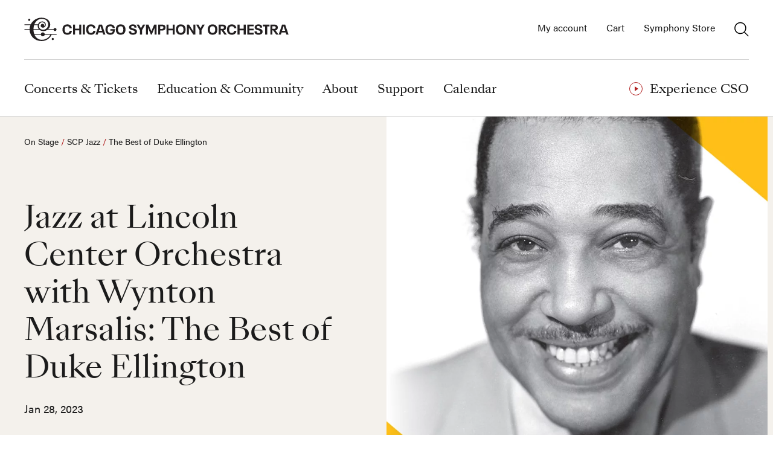

--- FILE ---
content_type: text/html; charset=utf-8
request_url: https://cso.org/performances/22-23/scp-specials/jlco-special?promo=9680
body_size: 27196
content:

<!doctype html>
<html lang="en-us">
<head>
    <meta charset="utf-8">
<meta http-equiv="X-UA-Compatible" content="IE=Edge">
<meta name="viewport" content="width=device-width, initial-scale=1">
<meta name="theme-color" content="#0e0909">


<link rel="preconnect" href="https://use.typekit.net" crossorigin>
<link rel="dns-prefetch" href="https://cdnjs.cloudflare.com">


<title>The Best of Duke Ellington | Chicago Symphony Orchestra</title>
    <meta name="robots" content="noindex, nofollow" />
<meta property="og:type" content="article">
<meta property="og:title" content="The Best of Duke Ellington | Chicago Symphony Orchestra" />
<meta name="twitter:title" content="The Best of Duke Ellington | Chicago Symphony Orchestra" />
    <meta name="description" content="Versatile, spontaneous and hard-swinging as ever, the Jazz at Lincoln Center Orchestra with Wynton Marsalis presents an all-Duke Ellington program packed with masterpieces from throughout his lifetime. ">
    <meta property="og:description" content="Versatile, spontaneous and hard-swinging as ever, the Jazz at Lincoln Center Orchestra with Wynton Marsalis presents an all-Duke Ellington program packed with masterpieces from throughout his lifetime. " />
    <meta property="twitter:description" content="Versatile, spontaneous and hard-swinging as ever, the Jazz at Lincoln Center Orchestra with Wynton Marsalis presents an all-Duke Ellington program packed with masterpieces from throughout his lifetime. " />
<meta property="og:url" content="https://cso.org/performances/22-23/scp-specials/jlco-special/" />
<meta name="twitter:url" content="https://cso.org/performances/22-23/scp-specials/jlco-special/" />
<link rel="canonical" href="https://cso.org/performances/22-23/scp-specials/jlco-special/" />
    <meta property="og:image" content="https://cso.org/media/wllnlao1/jlco_jan28_1500x1125.jpg?anchor=center&mode=crop&quality=80&width=1200&height=630&upscale=false&rnd=133184488321830000" />
    <meta name="twitter:image" content="https://cso.org/media/wllnlao1/jlco_jan28_1500x1125.jpg?anchor=center&mode=crop&quality=80&width=1200&height=630&upscale=false&rnd=133184488321830000" />
<meta name="twitter:site" content="@chicagosymphony">
<meta name="twitter:creator" content="@chicagosymphony">
<meta property="og:site_name" content="Experience the Chicago Symphony Orchestra">

<link rel="shortcut icon" href="/favicon.ico">
<link rel="mask-icon" href="/public/icons/safari-pinned-tab.svg?v=20210709" color="#000000">
<link rel="apple-touch-icon" sizes="57x57" href="/public/icons/apple-touch-icon-57x57.png?v=20210709">
<link rel="apple-touch-icon" sizes="60x60" href="/public/icons/apple-touch-icon-60x60.png?v=20210709">
<link rel="apple-touch-icon" sizes="72x72" href="/public/icons/apple-touch-icon-72x72.png?v=20210709">
<link rel="apple-touch-icon" sizes="76x76" href="/public/icons/apple-touch-icon-76x76.png?v=20210709">
<link rel="apple-touch-icon" sizes="114x114" href="/public/icons/apple-touch-icon-114x114.png?v=20210709">
<link rel="apple-touch-icon" sizes="120x120" href="/public/icons/apple-touch-icon-120x120.png?v=20210709">
<link rel="apple-touch-icon" sizes="144x144" href="/public/icons/apple-touch-icon-144x144.png?v=20210709">
<link rel="apple-touch-icon" sizes="152x152" href="/public/icons/apple-touch-icon-152x152.png?v=20210709">
<link rel="apple-touch-icon" sizes="180x180" href="/public/icons/apple-touch-icon-180x180.png?v=20210709">
<link rel="icon" type="image/png" sizes="32x32" href="/public/icons/favicon-32x32.png?v=20210709">
<link rel="icon" type="image/png" sizes="194x194" href="/public/icons/favicon-194x194.png?v=20210709">
<link rel="icon" type="image/png" sizes="192x192" href="/public/icons/android-chrome-192x192.png?v=20210709">
<meta name="msapplication-TileColor" content="#0e0909">
<meta name="msapplication-TileImage" content="/public/icons/mstile-144x144.png?v=20210709">

<script>
    
    if (!(window.Promise && [].includes && Object.assign && window.Map)) {
        document.write('<script src="https://cdnjs.cloudflare.com/polyfill/v3/polyfill.min.js?version=4.8.0&features=es2015%2Ces2016%2Ces2017"></scr' + 'ipt>');
    }
</script>


<link rel="preload" href="https://use.typekit.net/qoz1yxc.css" as="style" onload="this.onload=null;this.rel='stylesheet'">
<noscript><link rel="stylesheet" href="https://use.typekit.net/qoz1yxc.css"></noscript>


<link rel="stylesheet" type="text/css" href="/public/v_1768806635_app.css" />

    <!-- Bing -->
<meta name="msvalidate.01" content="103A305687897297E015C37B20C2A10C" />
<!-- GTM -->
<script>
    (function (w, d, s, l, i) {
        w[l] = w[l] || []; w[l].push({
            'gtm.start':
                new Date().getTime(), event: 'gtm.js'
        }); var f = d.getElementsByTagName(s)[0],
            j = d.createElement(s), dl = l != 'dataLayer' ? '&l=' + l : ''; j.async = true; j.src =
                'https://www.googletagmanager.com/gtm.js?id=' + i + dl; f.parentNode.insertBefore(j, f);
    })(window, document, 'script', 'dataLayer', 'GTM-M4RGHBS');
</script>

<!-- Google News -->
<meta name="google-site-verification" content="11LNU62xmcQlAK-Iqc27diAkxhFW3t2ZCtx2VoLPmlc" />
<link rel="stylesheet" type="text/css" href="/media/pueownpb/user-styles.css" />
</head>
<body>
    <noscript>
  <iframe src="https://www.googletagmanager.com/ns.html?id=GTM-M4RGHBS" height="0" width="0" style="display:none;visibility:hidden"></iframe>
</noscript>
    

    <div class="page" id="page-top">
        

<a href="#main-content" class="skip-to-content">Skip to main content</a>
<header class="header " id="cso-header-vm" v-bind:class="{ 'open-search': open, 'open-mobile': mobile }">
    <div class="header__container container container_lg">
        <a aria-label="Chicago Symphony Orchestra" class="header__logo" href="/">

<?xml version="1.0" encoding="UTF-8" standalone="no"?>
<!-- Generator: Gravit.io -->
<svg xmlns="http://www.w3.org/2000/svg" xmlns:xlink="http://www.w3.org/1999/xlink" style="isolation:isolate" viewBox="0 0 860 78" width="860pt" height="78pt"><defs><clipPath id="_clipPath_156i1GoraDjCzSnOO046Zoma8UO2MLWw"><rect width="860" height="78"/></clipPath></defs><g clip-path="url(#_clipPath_156i1GoraDjCzSnOO046Zoma8UO2MLWw)"><g><clipPath id="_clipPath_6VBPh8rIwTqCBtRTv3RC3SDR2jzJpMLg"><rect x="-35" y="-35.4" width="924.48" height="147.4" transform="matrix(1,0,0,1,0,0)" fill="rgb(255,255,255)"/></clipPath><g clip-path="url(#_clipPath_6VBPh8rIwTqCBtRTv3RC3SDR2jzJpMLg)"><g><path d=" M 88.9 69.38 C 88.9 67.46 90.46 65.89 92.39 65.89 C 94.32 65.89 95.87 67.45 95.87 69.38 C 95.87 71.31 94.31 72.86 92.39 72.86 C 90.47 72.86 88.9 71.3 88.9 69.38 Z " fill="rgb(35,31,32)"/><path d=" M 56.96 71.98 C 46.31 71.86 37.74 65.57 33.31 55.43 L 53.97 55.43 C 54.47 58.43 57.06 60.71 60.2 60.71 C 63.34 60.71 65.93 58.43 66.43 55.43 L 84.6 55.43 C 80.64 64.05 70.12 72.14 56.97 71.98 M 32.23 24.19 L 44.09 24.19 C 43.79 25.57 43.67 27.03 43.76 28.55 C 43.96 31.87 45.24 35.11 47.5 37.74 L 30.04 37.74 C 30.11 32.79 30.88 28.24 32.22 24.19 M 56.92 4.28 C 70.78 4.18 77.38 12.8 77.58 22.9 C 77.75 31.65 70.59 39.01 62.31 39.49 C 53.98 39.98 47.96 34.64 47.59 27.95 C 47.2 21 52.23 15.54 58.44 15.51 C 63.38 15.48 66.92 18.81 67.21 23.03 C 67.35 24.96 66.43 27.55 64.52 28.46 C 65.28 26.92 65.18 24.9 64.61 23.64 C 63.84 21.96 62.05 20.29 59.12 20.39 C 56.03 20.5 53.22 23 53.36 26.86 C 53.51 31.03 57.89 33.5 61.97 32.79 C 65.94 32.1 70.04 28.67 70.02 23.15 C 70.01 17.57 65.18 12.75 58.51 12.67 C 52.23 12.6 46.83 16.43 44.7 22.11 L 32.98 22.11 C 37.36 11.12 46.22 4.35 56.93 4.27 M 66.43 53.34 C 65.93 50.35 63.34 48.06 60.2 48.06 C 57.06 48.06 54.47 50.35 53.97 53.34 L 32.48 53.34 C 31.02 49.31 30.17 44.76 30.05 39.8 L 49.65 39.8 C 52.88 42.38 57.38 43.96 63.04 43.75 C 67.5 43.58 71.56 42.1 74.9 39.8 L 94.91 39.8 C 95.39 42 97.34 43.65 99.68 43.65 C 102.38 43.65 104.56 41.46 104.56 38.77 C 104.56 36.08 102.37 33.88 99.68 33.88 C 97.34 33.88 95.38 35.53 94.91 37.73 L 77.49 37.73 C 81.79 33.73 84.36 28.25 84.21 22.82 C 83.86 10.51 73.09 0.59 55.72 0.59 C 42.08 0.59 27.77 8.5 21.24 22.12 L 0.79 22.12 L 0.79 24.19 L 20.33 24.19 C 18.68 28.26 17.71 32.79 17.62 37.74 L 0.79 37.74 L 0.79 39.81 L 17.63 39.81 C 18.27 59.5 33.66 76.62 57.51 75.98 C 74.25 75.53 85.49 63.95 88.44 55.43 L 104.58 55.43 L 104.58 53.35 L 66.43 53.35 L 66.43 53.34 Z " fill="rgb(35,31,32)"/><path d=" M 12.88 7.43 C 12.88 5.51 14.44 3.95 16.36 3.95 C 18.28 3.95 19.84 5.51 19.84 7.43 C 19.84 9.35 18.28 10.91 16.36 10.91 C 14.44 10.91 12.88 9.35 12.88 7.43 Z " fill="rgb(35,31,32)"/><path d=" M 125.27 47.48 C 124.18 45.04 123.69 42.23 123.69 38.89 C 123.69 35.55 124.23 32.74 125.32 30.3 C 127.58 25.19 132.37 22.11 139.34 22.11 C 143.64 22.11 147.26 23.42 149.83 25.78 C 152.32 28 153.67 31.16 153.81 34.82 L 146.71 34.82 C 146.62 32.69 145.9 31.07 144.63 29.89 C 143.27 28.71 141.51 28.04 139.11 28.04 C 135.49 28.04 133.09 29.62 131.87 32.34 C 131.15 34.01 130.83 36 130.83 38.9 C 130.83 41.8 131.1 43.83 131.87 45.5 C 133.14 48.3 135.62 49.75 139.11 49.75 C 141.51 49.75 143.41 49.07 144.76 47.85 C 145.98 46.77 146.75 45.18 146.84 43.1 L 153.94 43.1 C 153.85 46.76 152.4 49.84 150.05 51.96 C 147.47 54.36 143.67 55.67 139.38 55.67 C 132.46 55.67 127.62 52.68 125.27 47.48" fill="rgb(35,31,32)"/></g></g><path d=" M 157.82 22.92 L 164.51 22.92 L 164.51 35.85 L 177.72 35.85 L 177.72 22.92 L 184.41 22.92 L 184.41 54.85 L 177.72 54.85 L 177.72 41.55 L 164.51 41.55 L 164.51 54.85 L 157.82 54.85 L 157.82 22.92 L 157.82 22.92 Z " fill="rgb(35,31,32)"/><rect x="189.38" y="22.91" width="6.69" height="31.93" transform="matrix(1,0,0,1,0,0)" fill="rgb(35,31,32)"/><clipPath id="_clipPath_UDQ38pk7gefY59Ws9YhhhOAs2Cw9Muvu"><rect x="-35" y="-35.4" width="924.48" height="147.4" transform="matrix(1,0,0,1,0,0)" fill="rgb(255,255,255)"/></clipPath><g clip-path="url(#_clipPath_UDQ38pk7gefY59Ws9YhhhOAs2Cw9Muvu)"><g><path d=" M 201.72 47.48 C 200.63 45.04 200.14 42.23 200.14 38.89 C 200.14 35.55 200.68 32.74 201.77 30.3 C 204.03 25.19 208.83 22.11 215.79 22.11 C 220.09 22.11 223.71 23.42 226.28 25.78 C 228.77 28 230.13 31.16 230.26 34.82 L 223.16 34.82 C 223.07 32.69 222.35 31.07 221.08 29.89 C 219.72 28.71 217.96 28.04 215.56 28.04 C 211.94 28.04 209.54 29.62 208.32 32.34 C 207.6 34.01 207.28 36 207.28 38.9 C 207.28 41.8 207.55 43.83 208.32 45.5 C 209.59 48.3 212.07 49.75 215.56 49.75 C 217.96 49.75 219.86 49.07 221.21 47.85 C 222.43 46.77 223.2 45.18 223.29 43.1 L 230.39 43.1 C 230.3 46.76 228.85 49.84 226.5 51.96 C 223.92 54.36 220.12 55.67 215.83 55.67 C 208.91 55.67 204.07 52.68 201.72 47.48" fill="rgb(35,31,32)"/></g></g><path d=" M 251.41 42.86 L 246.48 27.71 L 246.39 27.71 L 241.46 42.86 L 251.41 42.86 Z  M 253.13 48.11 L 239.74 48.11 L 237.57 54.85 L 230.6 54.85 L 241.46 22.92 L 251.46 22.92 L 262.31 54.85 L 255.35 54.85 L 253.13 48.11 Z " fill="rgb(35,31,32)"/><clipPath id="_clipPath_3rD8XoC6DkmxbSjUM697ZYWzxve6u4rV"><rect x="-35" y="-35.4" width="924.48" height="147.4" transform="matrix(1,0,0,1,0,0)" fill="rgb(255,255,255)"/></clipPath><g clip-path="url(#_clipPath_3rD8XoC6DkmxbSjUM697ZYWzxve6u4rV)"><g><path d=" M 292.96 37.48 L 292.96 39.65 C 292.96 42.68 292.46 45.58 291.33 48.11 C 289.07 53.09 284.63 55.66 278.17 55.66 C 271.25 55.66 266.41 52.63 264.06 47.43 C 263.02 45.12 262.48 42.32 262.48 38.88 C 262.48 35.44 263.02 32.64 264.06 30.33 C 266.46 25.08 271.25 22.1 278.26 22.1 C 282.6 22.1 286.22 23.32 288.75 25.63 C 291.01 27.66 292.42 30.56 292.68 33.91 L 285.76 33.91 C 285.53 32.15 284.9 30.74 283.77 29.75 C 282.46 28.53 280.47 27.94 278.16 27.94 C 274.49 27.94 271.92 29.43 270.65 32.28 C 269.88 33.95 269.57 35.85 269.57 38.88 C 269.57 41.91 269.89 43.77 270.65 45.48 C 271.96 48.38 274.63 49.82 278.34 49.82 C 282.05 49.82 284.36 48.55 285.53 46.02 C 285.98 44.98 286.21 43.98 286.25 42.58 L 278.38 42.58 L 278.38 37.47 L 292.94 37.47 L 292.96 37.48 Z " fill="rgb(35,31,32)"/><path d=" M 319.09 45.21 C 319.86 43.49 320.17 41.55 320.17 38.88 C 320.17 36.21 319.9 34.27 319.09 32.5 C 317.87 29.79 315.47 28.11 311.63 28.11 C 307.79 28.11 305.43 29.78 304.21 32.5 C 303.44 34.26 303.12 36.21 303.12 38.88 C 303.12 41.55 303.44 43.49 304.21 45.26 C 305.43 47.97 307.83 49.65 311.67 49.65 C 315.51 49.65 317.87 47.98 319.09 45.22 M 297.7 47.57 C 296.57 45.13 296.03 42.14 296.03 38.89 C 296.03 35.64 296.57 32.69 297.66 30.21 C 299.92 25.14 304.72 22.11 311.68 22.11 C 318.64 22.11 323.35 25.14 325.61 30.16 C 326.74 32.65 327.28 35.63 327.28 38.89 C 327.28 42.15 326.74 45.18 325.61 47.62 C 323.3 52.69 318.6 55.67 311.63 55.67 C 304.66 55.67 299.96 52.69 297.7 47.57" fill="rgb(35,31,32)"/><path d=" M 339.02 49.65 C 338.39 48.25 338.12 46.62 338.07 44.81 L 345.44 44.81 C 345.44 45.94 345.58 46.93 345.94 47.75 C 346.76 49.52 348.56 50.46 351.37 50.46 C 353.99 50.46 355.89 49.6 356.57 48.11 C 356.84 47.48 356.98 46.93 356.98 46.34 C 356.98 45.66 356.85 45.17 356.62 44.67 C 355.53 42.27 351.64 41.69 347.76 40.55 C 344.05 39.56 340.84 38.06 339.53 35.12 C 339.12 34.13 338.81 33 338.81 31.55 C 338.81 30.1 339.13 28.93 339.67 27.75 C 341.21 24.22 345.41 22.1 350.98 22.1 C 356.55 22.1 360.39 24.09 362.06 27.8 C 362.65 29.2 362.92 30.65 362.92 32.46 L 356 32.46 C 356 31.33 355.87 30.42 355.5 29.61 C 354.73 27.98 353.15 27.12 350.71 27.12 C 348.4 27.12 346.64 27.98 346.01 29.38 C 345.78 29.88 345.74 30.28 345.74 30.83 C 345.74 31.38 345.78 31.78 345.97 32.28 C 346.92 34.31 350.49 34.9 354.34 35.94 C 358.5 37.07 362.12 38.43 363.61 41.69 C 364.06 42.77 364.33 44.04 364.33 45.58 C 364.33 47.12 364.01 48.52 363.47 49.74 C 361.75 53.58 357.23 55.66 351.17 55.66 C 344.79 55.66 340.72 53.31 339.05 49.65" fill="rgb(35,31,32)"/></g></g><path d=" M 373.83 41.1 L 363.2 22.92 L 370.58 22.92 L 377.18 34.72 L 383.74 22.92 L 391.07 22.92 L 380.53 41.1 L 380.53 54.85 L 373.83 54.85 L 373.83 41.1 L 373.83 41.1 Z " fill="rgb(35,31,32)"/><path d=" M 393.45 22.92 L 401.5 22.92 L 410.64 44.31 L 419.91 22.92 L 427.78 22.92 L 427.78 54.85 L 421.45 54.85 L 421.45 33.14 L 412.13 54.85 L 409.1 54.85 L 399.78 33.14 L 399.78 54.85 L 393.45 54.85 L 393.45 22.92 L 393.45 22.92 Z " fill="rgb(35,31,32)"/><clipPath id="_clipPath_xGc2CY67A67RHJCjU7ektCzMF4auQdc9"><rect x="-35" y="-35.4" width="924.48" height="147.4" transform="matrix(1,0,0,1,0,0)" fill="rgb(255,255,255)"/></clipPath><g clip-path="url(#_clipPath_xGc2CY67A67RHJCjU7ektCzMF4auQdc9)"><g><path d=" M 443.91 36.85 C 446.62 36.85 448.39 36.31 449.07 34.72 C 449.39 34.09 449.52 33.41 449.52 32.5 C 449.52 31.59 449.38 30.87 449.07 30.24 C 448.35 28.66 446.58 28.16 443.91 28.16 L 439.43 28.16 L 439.43 36.84 L 443.91 36.84 L 443.91 36.85 Z  M 432.74 22.92 L 445.72 22.92 C 450.65 22.92 454.04 24.37 455.49 27.67 C 456.08 29.03 456.35 30.56 456.35 32.46 C 456.35 34.36 456.08 35.81 455.49 37.16 C 454.04 40.46 450.65 42 445.72 42 L 439.43 42 L 439.43 54.85 L 432.74 54.85 L 432.74 22.92 Z " fill="rgb(35,31,32)"/></g></g><path d=" M 459.59 22.92 L 466.29 22.92 L 466.29 35.85 L 479.49 35.85 L 479.49 22.92 L 486.19 22.92 L 486.19 54.85 L 479.49 54.85 L 479.49 41.55 L 466.29 41.55 L 466.29 54.85 L 459.59 54.85 L 459.59 22.92 L 459.59 22.92 Z " fill="rgb(35,31,32)"/><clipPath id="_clipPath_nSwNdRNLkOcVPZTRBkF3gxhDVsp3K8jp"><rect x="-35" y="-35.4" width="924.48" height="147.4" transform="matrix(1,0,0,1,0,0)" fill="rgb(255,255,255)"/></clipPath><g clip-path="url(#_clipPath_nSwNdRNLkOcVPZTRBkF3gxhDVsp3K8jp)"><g><path d=" M 513.27 45.21 C 514.04 43.49 514.36 41.55 514.36 38.88 C 514.36 36.21 514.09 34.27 513.27 32.5 C 512.05 29.79 509.65 28.11 505.81 28.11 C 501.97 28.11 499.61 29.78 498.39 32.5 C 497.62 34.26 497.3 36.21 497.3 38.88 C 497.3 41.55 497.62 43.49 498.39 45.26 C 499.61 47.97 502.01 49.65 505.85 49.65 C 509.69 49.65 512.05 47.98 513.27 45.22 M 491.88 47.57 C 490.75 45.13 490.21 42.14 490.21 38.89 C 490.21 35.64 490.75 32.69 491.84 30.21 C 494.1 25.14 498.9 22.11 505.86 22.11 C 512.82 22.11 517.53 25.14 519.79 30.16 C 520.92 32.65 521.46 35.63 521.46 38.89 C 521.46 42.15 520.92 45.18 519.79 47.62 C 517.48 52.69 512.78 55.67 505.82 55.67 C 498.86 55.67 494.15 52.69 491.89 47.57" fill="rgb(35,31,32)"/></g></g><path d=" M 525.42 22.92 L 532.25 22.92 L 546.36 44.85 L 546.36 22.92 L 552.87 22.92 L 552.87 54.85 L 546 54.85 L 531.93 32.96 L 531.93 54.85 L 525.42 54.85 L 525.42 22.92 L 525.42 22.92 Z " fill="rgb(35,31,32)"/><path d=" M 565.93 41.1 L 555.3 22.92 L 562.67 22.92 L 569.28 34.72 L 575.83 22.92 L 583.16 22.92 L 572.62 41.1 L 572.62 54.85 L 565.93 54.85 L 565.93 41.1 L 565.93 41.1 Z " fill="rgb(35,31,32)"/><clipPath id="_clipPath_8OG0ZMAYX7KQrY05fAYhfImCzV9jfQwz"><rect x="-35" y="-35.4" width="924.48" height="147.4" transform="matrix(1,0,0,1,0,0)" fill="rgb(255,255,255)"/></clipPath><g clip-path="url(#_clipPath_8OG0ZMAYX7KQrY05fAYhfImCzV9jfQwz)"><g><path d=" M 615.8 45.21 C 616.57 43.49 616.89 41.55 616.89 38.88 C 616.89 36.21 616.62 34.27 615.8 32.5 C 614.58 29.79 612.18 28.11 608.34 28.11 C 604.5 28.11 602.14 29.78 600.92 32.5 C 600.15 34.26 599.83 36.21 599.83 38.88 C 599.83 41.55 600.15 43.49 600.92 45.26 C 602.14 47.97 604.54 49.65 608.38 49.65 C 612.22 49.65 614.58 47.98 615.8 45.22 M 594.41 47.57 C 593.28 45.13 592.74 42.14 592.74 38.89 C 592.74 35.64 593.28 32.69 594.37 30.21 C 596.63 25.14 601.42 22.11 608.39 22.11 C 615.36 22.11 620.06 25.14 622.32 30.16 C 623.45 32.65 623.99 35.63 623.99 38.89 C 623.99 42.15 623.45 45.18 622.32 47.62 C 620.01 52.69 615.31 55.67 608.34 55.67 C 601.37 55.67 596.67 52.69 594.41 47.57 Z " fill="rgb(35,31,32)"/><path d=" M 634.65 36.8 L 639.44 36.8 C 642.2 36.8 643.96 36.12 644.69 34.63 C 644.96 34 645.1 33.32 645.1 32.37 C 645.1 31.51 644.96 30.83 644.74 30.29 C 643.97 28.66 642.12 28.12 639.45 28.12 L 634.66 28.12 L 634.66 36.8 L 634.65 36.8 Z  M 637.18 41.64 L 634.65 41.64 L 634.65 54.85 L 627.96 54.85 L 627.96 22.92 L 641.3 22.92 C 646.41 22.92 649.67 24.55 651.12 27.76 C 651.66 28.98 651.98 30.47 651.98 32.19 C 651.98 33.91 651.66 35.49 651.12 36.71 C 649.95 39.42 647.73 41.01 644.43 41.46 L 654.25 54.85 L 646.56 54.85 L 637.2 41.64 L 637.18 41.64 Z " fill="rgb(35,31,32)"/><path d=" M 656.53 47.48 C 655.45 45.04 654.95 42.23 654.95 38.89 C 654.95 35.55 655.49 32.74 656.58 30.3 C 658.84 25.19 663.63 22.11 670.6 22.11 C 674.9 22.11 678.51 23.42 681.09 25.78 C 683.58 28 684.93 31.16 685.07 34.82 L 677.97 34.82 C 677.88 32.69 677.16 31.07 675.89 29.89 C 674.53 28.71 672.77 28.04 670.37 28.04 C 666.75 28.04 664.35 29.62 663.13 32.34 C 662.41 34.01 662.09 36 662.09 38.9 C 662.09 41.8 662.36 43.83 663.13 45.5 C 664.4 48.3 666.89 49.75 670.37 49.75 C 672.77 49.75 674.67 49.07 676.02 47.85 C 677.24 46.77 678.01 45.18 678.1 43.1 L 685.2 43.1 C 685.11 46.76 683.66 49.84 681.31 51.96 C 678.73 54.36 674.93 55.67 670.63 55.67 C 663.71 55.67 658.87 52.68 656.52 47.48" fill="rgb(35,31,32)"/></g></g><path d=" M 689.07 22.92 L 695.77 22.92 L 695.77 35.85 L 708.98 35.85 L 708.98 22.92 L 715.67 22.92 L 715.67 54.85 L 708.98 54.85 L 708.98 41.55 L 695.77 41.55 L 695.77 54.85 L 689.07 54.85 L 689.07 22.92 L 689.07 22.92 Z " fill="rgb(35,31,32)"/><path d=" M 720.63 22.92 L 741.08 22.92 L 741.08 28.48 L 727.33 28.48 L 727.33 35.9 L 740.94 35.9 L 740.94 41.37 L 727.33 41.37 L 727.33 49.28 L 741.08 49.28 L 741.08 54.85 L 720.63 54.85 L 720.63 22.92 L 720.63 22.92 Z " fill="rgb(35,31,32)"/><clipPath id="_clipPath_uethqHeghZ5UUI9x2SE6R24iMoI77Hia"><rect x="-35" y="-35.4" width="924.48" height="147.4" transform="matrix(1,0,0,1,0,0)" fill="rgb(255,255,255)"/></clipPath><g clip-path="url(#_clipPath_uethqHeghZ5UUI9x2SE6R24iMoI77Hia)"><g><path d=" M 744.68 49.65 C 744.04 48.25 743.77 46.62 743.73 44.81 L 751.1 44.81 C 751.1 45.94 751.24 46.93 751.6 47.75 C 752.41 49.52 754.22 50.46 757.03 50.46 C 759.65 50.46 761.55 49.6 762.23 48.11 C 762.5 47.48 762.64 46.93 762.64 46.34 C 762.64 45.66 762.5 45.17 762.28 44.67 C 761.19 42.27 757.31 41.69 753.41 40.55 C 749.7 39.56 746.49 38.06 745.18 35.12 C 744.78 34.13 744.46 33 744.46 31.55 C 744.46 30.1 744.78 28.93 745.32 27.75 C 746.86 24.22 751.06 22.1 756.63 22.1 C 762.2 22.1 766.04 24.09 767.71 27.8 C 768.3 29.2 768.57 30.65 768.57 32.46 L 761.65 32.46 C 761.65 31.33 761.51 30.42 761.15 29.61 C 760.38 27.98 758.8 27.12 756.36 27.12 C 754.05 27.12 752.29 27.98 751.66 29.38 C 751.43 29.88 751.39 30.28 751.39 30.83 C 751.39 31.38 751.43 31.78 751.62 32.28 C 752.57 34.31 756.14 34.9 759.99 35.94 C 764.15 37.07 767.77 38.43 769.26 41.69 C 769.71 42.77 769.98 44.04 769.98 45.58 C 769.98 47.12 769.67 48.52 769.12 49.74 C 767.4 53.58 762.88 55.66 756.82 55.66 C 750.44 55.66 746.37 53.31 744.7 49.65" fill="rgb(35,31,32)"/></g></g><path d=" M 778.14 28.57 L 770.73 28.57 L 770.73 22.92 L 792.16 22.92 L 792.16 28.57 L 784.79 28.57 L 784.79 54.85 L 778.14 54.85 L 778.14 28.57 L 778.14 28.57 Z " fill="rgb(35,31,32)"/><clipPath id="_clipPath_6VCtz9sdpLPxwFVnBENcEexhZTYMGNLy"><rect x="-35" y="-35.4" width="924.48" height="147.4" transform="matrix(1,0,0,1,0,0)" fill="rgb(255,255,255)"/></clipPath><g clip-path="url(#_clipPath_6VCtz9sdpLPxwFVnBENcEexhZTYMGNLy)"><g><path d=" M 801.7 36.8 L 806.5 36.8 C 809.26 36.8 811.02 36.12 811.74 34.63 C 812.01 34 812.15 33.32 812.15 32.37 C 812.15 31.51 812.01 30.83 811.79 30.29 C 811.02 28.66 809.17 28.12 806.5 28.12 L 801.7 28.12 L 801.7 36.8 L 801.7 36.8 Z  M 804.23 41.64 L 801.7 41.64 L 801.7 54.85 L 795.01 54.85 L 795.01 22.92 L 808.35 22.92 C 813.46 22.92 816.72 24.55 818.16 27.76 C 818.7 28.98 819.02 30.47 819.02 32.19 C 819.02 33.91 818.7 35.49 818.16 36.71 C 816.99 39.42 814.77 41.01 811.47 41.46 L 821.28 54.85 L 813.59 54.85 L 804.23 41.64 L 804.23 41.64 Z " fill="rgb(35,31,32)"/></g></g><path d=" M 842.8 42.86 L 837.87 27.71 L 837.78 27.71 L 832.85 42.86 L 842.8 42.86 L 842.8 42.86 Z  M 844.52 48.11 L 831.13 48.11 L 828.96 54.85 L 821.99 54.85 L 832.85 22.92 L 842.84 22.92 L 853.7 54.85 L 846.74 54.85 L 844.52 48.11 Z " fill="rgb(35,31,32)"/></g></g></svg>        </a>
        <button class="header__toggle header__toggle_menu" v-on:click.prevent="toggleMobile" ref="toggleMenu" aria-label="Toggle menu" :aria-expanded="mobile.toString()" aria-controls="header-inner">
            <burger-menu :height="24" :width="24" :open="mobile"></burger-menu>
        </button>
        <div class="header__inner" ref="headerInner" id="header-inner">
            
    <nav class="nav" aria-label="Main navigation">
            <div class="nav__section ">
                    <button aria-expanded="false"
                            aria-controls="nav-dropdown-4311"
                            class="nav__action nav__action_arrow "
                            :data-direct-on-desktop="false"
                            @click="openSubmenu"
                            @keydown.down.prevent="menuDown"
                            @keydown.up.prevent="menuUp"
                            @keydown.left.prevent="menuLeft"
                            @keydown.right.prevent="menuRight"
                            @keydown.escape.prevent="closeSubmenu">
                        <span>Concerts &amp; Tickets</span>
                    </button>
                                    <div class="nav__dropdown"
                         id="nav-dropdown-4311"
                         @keydown.down.prevent="menuDown"
                         @keydown.up.prevent="menuUp"
                         @keydown.left.prevent="menuLeft"
                         @keydown.right.prevent="menuRight"
                         @keydown.escape.prevent="closeSubmenu">

                        <button v-if="!IsDesktop" aria-label="Back to previous menu" class="nav__back" @click.prevent="closeMobileSubmenu"><svg xmlns="http://www.w3.org/2000/svg" width="27" height="16" viewBox="0 0 27 16"><path d="M0 8l7.13 7.3.43-.44L1.3 8.44H27v-.88H1.3l6.26-6.41L7.13.7z" /></svg></button>
                        <div class="nav__row">
                                <div class="nav__cell">
                                                <div class="h6" id="nav-heading-5670"><a @click.stop="handleHrefClick" href="/concerts-tickets/whats-on/">What’s On</a></div>
                                                    <ul id="nav-list-5670" aria-labelledby="nav-heading-5670">
                                                                                                                        <li><a @click.stop="handleHrefClick" href="/concerts-tickets/feature-pages/america-250/">America 250</a></li>
                                                    </ul>
                                </div>
                                <div class="nav__cell">
                                                <div class="h6" id="nav-heading-5015"><a @click.stop="handleHrefClick" href="/concerts-tickets/on-stage/">On Stage</a></div>
                                                    <ul id="nav-list-5015" aria-labelledby="nav-heading-5015">
                                                                                                                        <li><a @click.stop="handleHrefClick" href="/concerts-tickets/on-stage/chicago-symphony-orchestra/">Chicago Symphony Orchestra</a></li>
                                                                <li><a @click.stop="handleHrefClick" href="/concerts-tickets/on-stage/symphony-center-presents/">Symphony Center Presents</a></li>
                                                                <li><a @click.stop="handleHrefClick" href="/concerts-tickets/on-stage/civic-orchestra-of-chicago/">Civic Orchestra of Chicago</a></li>
                                                    </ul>
                                                <div class="h6" id="nav-heading-22587"><a @click.stop="handleHrefClick" href="/concerts-tickets/subscribe/">Subscribe</a></div>
                                                    <ul id="nav-list-22587" aria-labelledby="nav-heading-22587">
                                                                                                                        <li><a @click.stop="handleHrefClick" href="/concerts-tickets/create-your-own/">Create Your Own</a></li>
                                                    </ul>
                                </div>
                                <div class="nav__cell">
                                                <div class="h6" id="nav-heading-5597"><a @click.stop="handleHrefClick" href="/concerts-tickets/online/">Online</a></div>
                                                    <ul id="nav-list-5597" aria-labelledby="nav-heading-5597">
                                                                <li><a @click.stop="handleHrefClick" href="/concerts-tickets/online/csoradio/">CSOradio</a></li>
                                                                <li><a @click.stop="handleHrefClick" href="/concerts-tickets/online/csotv/">CSOtv</a></li>
                                                                <li><a @click.stop="handleHrefClick" href="/concerts-tickets/online/cso-resound/">CSO Resound</a></li>
                                                                <li><a @click.stop="handleHrefClick" href="/concerts-tickets/online/intermission-the-cso/">Intermission @ the CSO</a></li>
                                                                <li><a @click.stop="handleHrefClick" href="/concerts-tickets/online/apple-music-classical/">Apple Music Classical</a></li>
                                                                                                            </ul>
                                </div>
                                <div class="nav__cell">
                                                <div class="h6" id="nav-heading-4321"><a @click.stop="handleHrefClick" href="/concerts-tickets/tickets-subscriptions/">Tickets &amp; Subscriptions</a></div>
                                                    <ul id="nav-list-4321" aria-labelledby="nav-heading-4321">
                                                                <li><a @click.stop="handleHrefClick" href="/concerts-tickets/tickets-subscriptions/subscriptions/">Subscriptions</a></li>
                                                                <li><a @click.stop="handleHrefClick" href="/concerts-tickets/tickets-subscriptions/ticket-offers/">Ticket Offers</a></li>
                                                                <li><a @click.stop="handleHrefClick" href="/concerts-tickets/tickets-subscriptions/group-sales/">Group Sales</a></li>
                                                                <li><a @click.stop="handleHrefClick" href="/concerts-tickets/tickets-subscriptions/student-tickets/">Student Tickets</a></li>
                                                                <li><a @click.stop="handleHrefClick" href="/concerts-tickets/tickets-subscriptions/gift-certificates/">Gift Certificates</a></li>
                                                                <li><a @click.stop="handleHrefClick" href="/concerts-tickets/tickets-subscriptions/ticket-donations-exchanges/">Ticket Donations &amp; Exchanges</a></li>
                                                                                                            </ul>
                                </div>
                                <div class="nav__cell">
                                                <div class="h6" id="nav-heading-5576"><a @click.stop="handleHrefClick" href="/concerts-tickets/plan-your-visit/">Plan Your Visit</a></div>
                                                    <ul id="nav-list-5576" aria-labelledby="nav-heading-5576">
                                                                <li><a @click.stop="handleHrefClick" href="/concerts-tickets/plan-your-visit/venues-seating/">Venues &amp; Seating</a></li>
                                                                <li><a @click.stop="handleHrefClick" href="/concerts-tickets/plan-your-visit/parking-transit/">Parking &amp; Transit</a></li>
                                                                <li><a @click.stop="handleHrefClick" href="/concerts-tickets/plan-your-visit/dining-refreshments/">Dining &amp; Refreshments</a></li>
                                                                <li><a @click.stop="handleHrefClick" href="/concerts-tickets/plan-your-visit/accessibility/">Accessibility</a></li>
                                                                <li><a @click.stop="handleHrefClick" href="/concerts-tickets/plan-your-visit/faq/">Frequently Asked Questions</a></li>
                                                                <li><a @click.stop="handleHrefClick" href="/concerts-tickets/plan-your-visit/shopping/">The Symphony Store</a></li>
                                                                <li><a @click.stop="handleHrefClick" href="/concerts-tickets/plan-your-visit/social-narratives/">Social Narratives</a></li>
                                                                                                            </ul>
                                </div>
                            
                        </div>
                    </div>
            </div>
            <div class="nav__section ">
                    <button aria-expanded="false"
                            aria-controls="nav-dropdown-4312"
                            class="nav__action nav__action_arrow "
                            :data-direct-on-desktop="false"
                            @click="openSubmenu"
                            @keydown.down.prevent="menuDown"
                            @keydown.up.prevent="menuUp"
                            @keydown.left.prevent="menuLeft"
                            @keydown.right.prevent="menuRight"
                            @keydown.escape.prevent="closeSubmenu">
                        <span>Education &amp; Community</span>
                    </button>
                                    <div class="nav__dropdown"
                         id="nav-dropdown-4312"
                         @keydown.down.prevent="menuDown"
                         @keydown.up.prevent="menuUp"
                         @keydown.left.prevent="menuLeft"
                         @keydown.right.prevent="menuRight"
                         @keydown.escape.prevent="closeSubmenu">

                        <button v-if="!IsDesktop" aria-label="Back to previous menu" class="nav__back" @click.prevent="closeMobileSubmenu"><svg xmlns="http://www.w3.org/2000/svg" width="27" height="16" viewBox="0 0 27 16"><path d="M0 8l7.13 7.3.43-.44L1.3 8.44H27v-.88H1.3l6.26-6.41L7.13.7z" /></svg></button>
                        <div class="nav__row">
                                <div class="nav__cell">
                                                <div class="h6" id="nav-heading-4909"><a @click.stop="handleHrefClick" href="/education-community/negaunee-music-institute/">Negaunee Music Institute</a></div>
                                                    <p>Education and community programs of the Chicago Symphony Orchestra</p>
                                </div>
                                <div class="nav__cell">
                                                <div class="h6" id="nav-heading-4910"><a @click.stop="handleHrefClick" href="/education-community/cso-for-kids/">CSO for Kids</a></div>
                                                    <ul id="nav-list-4910" aria-labelledby="nav-heading-4910">
                                                                <li><a @click.stop="handleHrefClick" href="/education-community/cso-for-kids/family-concerts/">Family Concerts</a></li>
                                                                <li><a @click.stop="handleHrefClick" href="/education-community/cso-for-kids/school-concerts/">School Concerts</a></li>
                                                                <li><a @click.stop="handleHrefClick" href="/education-community/cso-for-kids/school-partnerships/">School Partnerships</a></li>
                                                                <li><a @click.stop="handleHrefClick" href="/education-community/cso-for-kids/cabinet-of-wonder/">Cabinet of Wonder</a></li>
                                                                <li><a @click.stop="handleHrefClick" href="/education-community/cso-for-kids/digital-offerings/">Digital Offerings</a></li>
                                                                <li><a @click.stop="handleHrefClick" href="/education-community/cso-for-kids/teaching-resources/">Teaching Resources</a></li>
                                                                                                            </ul>
                                </div>
                                <div class="nav__cell">
                                                <div class="h6" id="nav-heading-4911"><a @click.stop="handleHrefClick" href="/education-community/musician-training/">Musician Training</a></div>
                                                    <ul id="nav-list-4911" aria-labelledby="nav-heading-4911">
                                                                <li><a @click.stop="handleHrefClick" href="/education-community/musician-training/civic-orchestra-of-chicago/">Civic Orchestra of Chicago</a></li>
                                                                <li><a @click.stop="handleHrefClick" href="/education-community/musician-training/young-artists-competition/">Young Artists Competition</a></li>
                                                                <li><a @click.stop="handleHrefClick" href="/education-community/musician-training/chicago-youth-in-music-festival/">Chicago Youth in Music Festival</a></li>
                                                                <li><a @click.stop="handleHrefClick" href="/education-community/musician-training/orchestral-excerpt-insights/">Orchestral Excerpt Insights</a></li>
                                                                <li><a @click.stop="handleHrefClick" href="/education-community/musician-training/percussion-scholarship-program/">Percussion Scholarship Program</a></li>
                                                                <li><a @click.stop="handleHrefClick" href="/education-community/musician-training/chicago-musical-pathways-initiative/">Chicago Musical Pathways Initiative</a></li>
                                                                <li><a @click.stop="handleHrefClick" href="/education-community/musician-training/young-composers-initiative/">Young Composers Initiative</a></li>
                                                                                                            </ul>
                                </div>
                                <div class="nav__cell">
                                                <div class="h6" id="nav-heading-4940"><a @click.stop="handleHrefClick" href="/education-community/community-engagement/">Community Engagement</a></div>
                                                    <ul id="nav-list-4940" aria-labelledby="nav-heading-4940">
                                                                <li><a @click.stop="handleHrefClick" href="/education-community/community-engagement/notes-for-peace/">Notes for Peace</a></li>
                                                                <li><a @click.stop="handleHrefClick" href="/education-community/community-engagement/open-rehearsals/">Open Rehearsals</a></li>
                                                                <li><a @click.stop="handleHrefClick" href="/education-community/community-engagement/education-on-tour/">Education on Tour</a></li>
                                                                <li><a @click.stop="handleHrefClick" href="/education-community/community-engagement/refugee-coalition-partnership/">Refugee Coalition Partnership</a></li>
                                                                                                            </ul>
                                </div>
                            
                        </div>
                    </div>
            </div>
            <div class="nav__section ">
                    <button aria-expanded="false"
                            aria-controls="nav-dropdown-4310"
                            class="nav__action nav__action_arrow "
                            :data-direct-on-desktop="false"
                            @click="openSubmenu"
                            @keydown.down.prevent="menuDown"
                            @keydown.up.prevent="menuUp"
                            @keydown.left.prevent="menuLeft"
                            @keydown.right.prevent="menuRight"
                            @keydown.escape.prevent="closeSubmenu">
                        <span>About</span>
                    </button>
                                    <div class="nav__dropdown"
                         id="nav-dropdown-4310"
                         @keydown.down.prevent="menuDown"
                         @keydown.up.prevent="menuUp"
                         @keydown.left.prevent="menuLeft"
                         @keydown.right.prevent="menuRight"
                         @keydown.escape.prevent="closeSubmenu">

                        <button v-if="!IsDesktop" aria-label="Back to previous menu" class="nav__back" @click.prevent="closeMobileSubmenu"><svg xmlns="http://www.w3.org/2000/svg" width="27" height="16" viewBox="0 0 27 16"><path d="M0 8l7.13 7.3.43-.44L1.3 8.44H27v-.88H1.3l6.26-6.41L7.13.7z" /></svg></button>
                        <div class="nav__row">
                                <div class="nav__cell">
                                                <div class="h6" id="nav-heading-4317"><a @click.stop="handleHrefClick" href="/about/cso/">Chicago Symphony Orchestra</a></div>
                                                <div class="h6" id="nav-heading-4414"><a @click.stop="handleHrefClick" href="/about/scp/">Symphony Center Presents</a></div>
                                                <div class="h6" id="nav-heading-4415"><a @click.stop="handleHrefClick" href="/about/nmi/">Negaunee Music Institute</a></div>
                                                <div class="h6" id="nav-heading-4530"><a @click.stop="handleHrefClick" href="/about/chicago-symphony-chorus/">Chicago Symphony Chorus</a></div>
                                                <div class="h6" id="nav-heading-4575"><a @click.stop="handleHrefClick" href="/about/civic-orchestra-of-chicago/">Civic Orchestra of Chicago</a></div>
                                </div>
                                <div class="nav__cell">
                                                <div class="h6" id="nav-heading-4416"><a @click.stop="handleHrefClick" href="/about/performers/">Performers</a></div>
                                                    <ul id="nav-list-4416" aria-labelledby="nav-heading-4416">
                                                                <li><a @click.stop="handleHrefClick" href="/about/performers/cso-musicians/">Chicago Symphony Orchestra Musicians</a></li>
                                                                <li><a @click.stop="handleHrefClick" href="/about/performers/conductors/">Music Directors &amp; Conductors</a></li>
                                                                <li><a @click.stop="handleHrefClick" href="/about/performers/affiliated-artists/">Affiliated Artists</a></li>
                                                                <li><a @click.stop="handleHrefClick" href="/about/performers/chicago-symphony-chorus/">Chicago Symphony Chorus Musicians</a></li>
                                                                <li><a @click.stop="handleHrefClick" href="/about/performers/civic-orchestra-musicians/">Civic Orchestra of Chicago Musicians</a></li>
                                                                <li><a @click.stop="handleHrefClick" href="/about/performers/visiting-artists/">Visiting Artists</a></li>
                                                                                                                        <li><a @click.stop="handleHrefClick" href="/about/performers/cso-musicians/fellowship-auditions/">CSO Fellowship Program</a></li>
                                                    </ul>
                                </div>
                                <div class="nav__cell">
                                                <div class="h6" id="nav-heading-4495"><a @click.stop="handleHrefClick" href="/about/csoa/">Chicago Symphony Orchestra Association</a></div>
                                                    <ul id="nav-list-4495" aria-labelledby="nav-heading-4495">
                                                                                                                        <li><a @click.stop="handleHrefClick" href="/about/csoa/board-of-trustees/">Board of Trustees</a></li>
                                                                <li><a @click.stop="handleHrefClick" href="/about/csoa/negaunee-music-institute-board/">Negaunee Music Institute Board</a></li>
                                                                <li><a @click.stop="handleHrefClick" href="/about/csoa/csoa-administration/">CSOA Administration</a></li>
                                                                <li><a @click.stop="handleHrefClick" href="/about/csoa/employment/">Employment</a></li>
                                                                <li><a @click.stop="handleHrefClick" href="/about/csoa/annual-reports/">Annual Reports</a></li>
                                                                <li><a @click.stop="handleHrefClick" href="/about/press-room/">Press</a></li>
                                                    </ul>
                                </div>
                                <div class="nav__cell">
                                                <div class="h6" id="nav-heading-4358"><a @click.stop="handleHrefClick" href="/about/rentals-licensing/">Rentals &amp; Licensing</a></div>
                                                    <ul id="nav-list-4358" aria-labelledby="nav-heading-4358">
                                                                <li><a @click.stop="handleHrefClick" href="/about/rentals-licensing/facility-rental/">Facility Rental</a></li>
                                                                <li><a @click.stop="handleHrefClick" href="/about/rentals-licensing/beyond-the-score-licensing/">Beyond the Score Licensing</a></li>
                                                                <li><a @click.stop="handleHrefClick" href="/about/rentals-licensing/advertising/">Advertising</a></li>
                                                                                                            </ul>
                                                <div class="h6" id="nav-heading-5491"><a @click.stop="handleHrefClick" href="/about/cso-resound/">CSO Resound</a></div>
                                </div>
                                <div class="nav__cell">
                                                <div class="h6" id="nav-heading-4492"><a @click.stop="handleHrefClick" href="/about/rosenthal-archives/">Rosenthal Archives of the Chicago Symphony Orchestra Association</a></div>
                                                    <ul id="nav-list-4492" aria-labelledby="nav-heading-4492">
                                                                                                                        <li><a @click.stop="handleHrefClick" href="/about/rosenthal-archives/history-of-the-chicago-symphony-orchestra/">History of the Chicago Symphony Orchestra</a></li>
                                                                <li><a @click.stop="handleHrefClick" href="/about/rosenthal-archives/orchestra-hall-at-symphony-center/">Orchestra Hall at Symphony Center</a></li>
                                                                <li><a @click.stop="handleHrefClick" href="/about/rosenthal-archives/rosenthal-archives-services/">Rosenthal Archives Services</a></li>
                                                                <li><a @click.stop="handleHrefClick" href="/about/rosenthal-archives/from-the-archives-blog/">From the Archives Blog</a></li>
                                                    </ul>
                                </div>
                            
                        </div>
                    </div>
            </div>
            <div class="nav__section ">
                    <button aria-expanded="false"
                            aria-controls="nav-dropdown-4313"
                            class="nav__action nav__action_arrow "
                            :data-direct-on-desktop="false"
                            @click="openSubmenu"
                            @keydown.down.prevent="menuDown"
                            @keydown.up.prevent="menuUp"
                            @keydown.left.prevent="menuLeft"
                            @keydown.right.prevent="menuRight"
                            @keydown.escape.prevent="closeSubmenu">
                        <span>Support</span>
                    </button>
                                    <div class="nav__dropdown"
                         id="nav-dropdown-4313"
                         @keydown.down.prevent="menuDown"
                         @keydown.up.prevent="menuUp"
                         @keydown.left.prevent="menuLeft"
                         @keydown.right.prevent="menuRight"
                         @keydown.escape.prevent="closeSubmenu">

                        <button v-if="!IsDesktop" aria-label="Back to previous menu" class="nav__back" @click.prevent="closeMobileSubmenu"><svg xmlns="http://www.w3.org/2000/svg" width="27" height="16" viewBox="0 0 27 16"><path d="M0 8l7.13 7.3.43-.44L1.3 8.44H27v-.88H1.3l6.26-6.41L7.13.7z" /></svg></button>
                        <div class="nav__row">
                                <div class="nav__cell">
                                                <div class="h6" id="nav-heading-4968"><a @click.stop="handleHrefClick" href="/support/make-a-gift/">Make a Gift</a></div>
                                                    <ul id="nav-list-4968" aria-labelledby="nav-heading-4968">
                                                                <li><a @click.stop="handleHrefClick" href="/support/make-a-gift/individual-giving/">Individual Giving</a></li>
                                                                <li><a @click.stop="handleHrefClick" href="/support/make-a-gift/sempre-always-campaign/">SEMPRE ALWAYS Campaign</a></li>
                                                                                                                        <li><a @click.stop="handleHrefClick" href="/support/contact-development/">Contact Development</a></li>
                                                    </ul>
                                                    <p>Your gift will help bring the music you love to audiences in Chicago and around the world.</p>
                                </div>
                                <div class="nav__cell">
                                                <div class="h6" id="nav-heading-4806"><a @click.stop="handleHrefClick" href="/support/planned-giving/">Planned Giving</a></div>
                                                    <ul id="nav-list-4806" aria-labelledby="nav-heading-4806">
                                                                <li><a @click.stop="handleHrefClick" href="/support/planned-giving/planned-giving-faqs/">Planned Giving FAQs</a></li>
                                                                <li><a @click.stop="handleHrefClick" href="/support/planned-giving/theodore-thomas-society/">Theodore Thomas Society</a></li>
                                                                <li><a @click.stop="handleHrefClick" href="/support/planned-giving/meet-our-members/">Meet Our Members</a></li>
                                                                <li><a @click.stop="handleHrefClick" href="/support/planned-giving/contact-planned-giving/">Contact Planned Giving</a></li>
                                                                <li><a @click.stop="handleHrefClick" href="/support/planned-giving/planned-gift-calculator/">Planned Gift Calculator</a></li>
                                                                <li><a @click.stop="handleHrefClick" href="/support/planned-giving/planned-giving-intention-form/">Planned Giving Intention Form</a></li>
                                                                <li><a @click.stop="handleHrefClick" href="/support/planned-giving/ira-giving/">IRA Giving</a></li>
                                                                                                            </ul>
                                </div>
                                <div class="nav__cell">
                                                <div class="h6" id="nav-heading-4971"><a @click.stop="handleHrefClick" href="/support/get-involved/">Get Involved</a></div>
                                                    <ul id="nav-list-4971" aria-labelledby="nav-heading-4971">
                                                                <li><a @click.stop="handleHrefClick" href="/support/get-involved/governing-members/">Governing Members</a></li>
                                                                <li><a @click.stop="handleHrefClick" href="/support/get-involved/womens-board/">Women’s Board</a></li>
                                                                <li><a @click.stop="handleHrefClick" href="/support/get-involved/the-league/">The League</a></li>
                                                                <li><a @click.stop="handleHrefClick" href="/support/get-involved/overture-council/">Overture Council</a></li>
                                                                <li><a @click.stop="handleHrefClick" href="/support/get-involved/african-american-network/">African American Network</a></li>
                                                                <li><a @click.stop="handleHrefClick" href="/support/get-involved/latino-alliance/">Latino Alliance</a></li>
                                                                <li><a @click.stop="handleHrefClick" href="/support/get-involved/student-ambassadors/">Student Ambassadors</a></li>
                                                                <li><a @click.stop="handleHrefClick" href="/support/get-involved/auxiliary-volunteers/">Auxiliary Volunteers</a></li>
                                                                <li><a @click.stop="handleHrefClick" href="/support/get-involved/nmi-advocates/">Negaunee Music Institute Advocates</a></li>
                                                                <li><a @click.stop="handleHrefClick" href="/support/get-involved/cso-patrons-tour/">CSO Patrons Tour</a></li>
                                                                <li><a @click.stop="handleHrefClick" href="/support/get-involved/cso-for-kids-ambassadors/">CSO for Kids Ambassadors</a></li>
                                                                                                            </ul>
                                </div>
                                <div class="nav__cell">
                                                <div class="h6" id="nav-heading-4982"><a @click.stop="handleHrefClick" href="/support/corporate-sponsorship/">Corporate Sponsorship</a></div>
                                                    <ul id="nav-list-4982" aria-labelledby="nav-heading-4982">
                                                                <li><a @click.stop="handleHrefClick" href="/support/corporate-sponsorship/corporate-partners/">Corporate Partners</a></li>
                                                                                                            </ul>
                                                <div class="h6" id="nav-heading-10211"><a @click.stop="handleHrefClick" href="/support/fundraising-events/">Fundraising Events</a></div>
                                                    <ul id="nav-list-10211" aria-labelledby="nav-heading-10211">
                                                                <li><a @click.stop="handleHrefClick" href="/support/fundraising-events/the-red-thread-fashion-show/">The Red Thread Fashion Show</a></li>
                                                                <li><a @click.stop="handleHrefClick" href="/support/fundraising-events/impact/">Impact</a></li>
                                                                <li><a @click.stop="handleHrefClick" href="/support/fundraising-events/symphony-ball/">Symphony Ball</a></li>
                                                                                                            </ul>
                                </div>
                                <div class="nav__cell">
                                                <div class="h6" id="nav-heading-4987"><a @click.stop="handleHrefClick" href="/support/donor-recognition/">Donor Recognition</a></div>
                                                    <ul id="nav-list-4987" aria-labelledby="nav-heading-4987">
                                                                <li><a @click.stop="handleHrefClick" href="/support/donor-recognition/donor-benefits/">Donor Benefits</a></li>
                                                                <li><a @click.stop="handleHrefClick" href="/support/donor-recognition/donor-gallery/">Donor Gallery</a></li>
                                                                                                            </ul>
                                </div>
                            
                        </div>
                    </div>
            </div>
            <div class="nav__section ">
                    <a class="nav__action nav__action_arrow"
                       href="/concerts-tickets/whats-on/">
                        <span>Calendar</span>
                    </a>
                            </div>
            <div class="nav__section ">
                        <a class="nav__action nav__action_arrow nav__action_desktop"
                           href="/experience/">
                                <div class="play"></div>
                            <span>Experience CSO</span>
                        </a>
                    <button aria-expanded="false"
                            aria-controls="nav-dropdown-1067"
                            class="nav__action nav__action_arrow nav__action_mobile"
                            :data-direct-on-desktop="true"
                            @click="openSubmenu"
                            @keydown.down.prevent="menuDown"
                            @keydown.up.prevent="menuUp"
                            @keydown.left.prevent="menuLeft"
                            @keydown.right.prevent="menuRight"
                            @keydown.escape.prevent="closeSubmenu">
                            <div class="play"></div>
                        <span>Experience CSO</span>
                    </button>
                                    <div class="nav__dropdown"
                         id="nav-dropdown-1067"
                         @keydown.down.prevent="menuDown"
                         @keydown.up.prevent="menuUp"
                         @keydown.left.prevent="menuLeft"
                         @keydown.right.prevent="menuRight"
                         @keydown.escape.prevent="closeSubmenu">

                        <button v-if="!IsDesktop" aria-label="Back to previous menu" class="nav__back" @click.prevent="closeMobileSubmenu"><svg xmlns="http://www.w3.org/2000/svg" width="27" height="16" viewBox="0 0 27 16"><path d="M0 8l7.13 7.3.43-.44L1.3 8.44H27v-.88H1.3l6.26-6.41L7.13.7z" /></svg></button>
                        <div class="nav__row">
                                <div class="nav__cell">
                                                <div class="h6" id="nav-heading-1067"><a @click.stop="handleHrefClick" href="/experience/">Experience CSO</a></div>
                                                    <ul id="nav-list-1067" aria-labelledby="nav-heading-1067">
                                                                                                                        <li><a @click.stop="handleHrefClick" href="/experience/whats-new/">What’s New</a></li>
                                                                <li><a @click.stop="handleHrefClick" href="/experience/performances/">Performances</a></li>
                                                                <li><a @click.stop="handleHrefClick" href="/experience/people/">People</a></li>
                                                                <li><a @click.stop="handleHrefClick" href="/experience/education/">Education</a></li>
                                                                <li><a @click.stop="handleHrefClick" href="/experience/csoradio/">CSOradio</a></li>
                                                                <li><a @click.stop="handleHrefClick" href="/experience/csotv/">CSOtv</a></li>
                                                    </ul>
                                <ul id="nav-trending-list-1067" aria-labelledby="nav-heading-1067" style="margin:10px 0">
                                        <li><a @click.stop="handleHrefClick" href="/experience/curation/west-coast-tour-2026/">West Coast Tour 2026</a></li>
                                        <li><a @click.stop="handleHrefClick" href="/experience/curation/richard-strauss/">Richard Strauss and the CSO</a></li>

                                </ul>
                                                    <p>Watch, listen, read and learn with the latest digital content from the CSO.</p>
                                </div>
                            
                        </div>
                    </div>
            </div>
        

    </nav>
        <form class="header__search" action="/search/" method="get" id="header-search">
            <div class="header__form" v-bind:class="{ 'active': open }">
                <svg xmlns="http://www.w3.org/2000/svg" viewBox="0 0 24 25">
                    <path d="M9.92.75c5.418 0 9.8 4.392 9.8 9.8a9.77 9.77 0 0 1-2.359 6.381l6.02 6.03a.75.75 0 0 1-.977 1.133l-.084-.073-6.017-6.028A9.77 9.77 0 0 1 9.92 20.37c-5.418 0-9.8-4.392-9.8-9.8S4.502.75 9.92.75zm0 1.5a8.31 8.31 0 1 0 0 16.62 8.31 8.31 0 1 0 0-16.62z"></path>
                </svg>
                <input class="header__input" type="search" aria-label="Search by keyword" placeholder="Search keyword" ref="searchField" name="q" />
            </div>
        </form>

            <nav class="header__links" aria-label="Secondary navigation">
                        <a class="header__link header__link_desktop" href="https://order.cso.org/account/upcomingevents">My account</a>
                        <a class="header__link header__link_desktop" href="https://order.cso.org/cart/details">Cart</a>
                        <a class="header__link " href="https://symphonystore.com">Symphony Store</a>
            </nav>
            <button class="header__toggle header__toggle_search" v-on:click.prevent="toggleSearch()" aria-label="Toggle search" :aria-expanded="open.toString()" aria-controls="header-search">
                <svg xmlns="http://www.w3.org/2000/svg" width="24" height="25" viewBox="0 0 24 25">
                    <path d="M9.92.75c5.418 0 9.8 4.392 9.8 9.8a9.77 9.77 0 0 1-2.359 6.381l6.02 6.03a.75.75 0 0 1-.977 1.133l-.084-.073-6.017-6.028A9.77 9.77 0 0 1 9.92 20.37c-5.418 0-9.8-4.392-9.8-9.8S4.502.75 9.92.75zm0 1.5a8.31 8.31 0 1 0 0 16.62 8.31 8.31 0 1 0 0-16.62z"></path>
                </svg>
                <svg xmlns="http://www.w3.org/2000/svg" width="24" height="24" viewBox="0 0 24 24">
                    <path d="M1.408 0L12 10.59 22.562.032 23.97 1.44 13.41 12 24 22.588 22.592 24 12 13.41 1.438 23.97.03 22.56 10.6 12 0 1.413 1.408 0z"></path>
                </svg>
            </button>
            
        </div>
    </div>
</header>

        <main id="main-content" tabindex="-1" aria-label="Main content">
        
        
<script type="application/ld+json">
{
  "@context": "https://schema.org",
  "@type": "MusicEvent",
  "name": "Jazz at Lincoln Center Orchestra with Wynton Marsalis: The Best of Duke Ellington",
  "description": "Versatile, spontaneous and hard-swinging as ever, the Jazz at Lincoln Center Orchestra with Wynton Marsalis presents an all-Duke Ellington program packed with masterpieces from throughout his lifetime. Ellington is best remembered for hits such as “It Don’t Mean a Thing If It Ain’t Got That Swing,” “Sophisticated Lady” and “Mood Indigo.” For one electrifying evening only, join JLCO and Wynton Marsalis for a celebration of one of the most influential figures in American music. Note: Seton Hawkins, director of public programs and education resources at Jazz at Lincoln Center, will lead a preconcert talk from 6:45 to 7:15 p.m. on the stage.\n\nPreconcert Dining\nEnhance your concert experience by dining at the Thomas Club, located on the ninth floor of Symphony Center with sweeping views of Lake Michigan. View the menu | Make a reservation through Tock",
    "location": {
    "@type": "Place",
    "name": "Symphony Center",
    "address": {
      "@type": "PostalAddress",
      "addressLocality": "Chicago",
      "addressRegion": "IL",
      "addressCountry": "US"
    }
  },
      "startDate": "2023-01-28T20:00:00+00:00",
      "composer": [{"@type": "Person", "name": "Thomas"}],
    "performer": [{"@type": "Person", "name": "Jazz at Lincoln Center Orchestra FY26"}, {"@type": "Person", "name": "Marsalis, Wynton FY26"}, {"@type": "Organization", "name": "Symphony Center"}],
  "organizer": {
    "@type": "Organization",
    "name": "Symphony Center",
    "url": "https://cso.org/about/scp/"
  }}
</script>

        <div class="prerender">
            <div class="inner performance" id="generic-vm" v-cloak>

                <div class="short short_square">
                    <div class="short__container container container_lg">
                        
<ul class="breadcrumbs">
    <li><a href="/performanceredirect/platform?platform=Onstage">On Stage</a></li>
    <li><a href="/performanceredirect/concerttype?concerttype=SCP Jazz">SCP Jazz</a></li>
    <li><a href="/performances/22-23/scp-specials/jlco-special/">The Best of Duke Ellington</a></li>
</ul>
                    </div>
                    <div class="short__container container">
                        <div class="short__inner">
                            <h1 class="short__title title">Jazz at Lincoln Center Orchestra with Wynton Marsalis: The Best of Duke Ellington</h1>
                            <div class="short__content">Jan 28, 2023</div>
                                                    </div>
                        <div class="short__preview">
                            
<picture alt="duke ellington smiling" >
  <source srcset="/media/wllnlao1/jlco_jan28_1500x1125.jpg?anchor=center&amp;mode=crop&amp;width=1440&amp;height=795&amp;format=webp&amp;quality=85&amp;rnd=133184488321830000, /media/wllnlao1/jlco_jan28_1500x1125.jpg?anchor=center&amp;mode=crop&amp;width=2880&amp;height=1590&amp;format=webp&amp;quality=85&amp;rnd=133184488321830000 2x" type="image/webp" />
   <source srcset="/media/wllnlao1/jlco_jan28_1500x1125.jpg?anchor=center&amp;mode=crop&amp;width=1440&amp;height=795&amp;format=webp&amp;quality=85&amp;rnd=133184488321830000" type="image/webp" />
  <source srcset="/media/wllnlao1/jlco_jan28_1500x1125.jpg?anchor=center&amp;mode=crop&amp;width=1440&amp;height=795&amp;format=jpg&amp;quality=85&amp;rnd=133184488321830000, /media/wllnlao1/jlco_jan28_1500x1125.jpg?anchor=center&amp;mode=crop&amp;width=2880&amp;height=1590&amp;format=jpg&amp;quality=85&amp;rnd=133184488321830000 2x" />
  <img loading="lazy" class="" src="/media/wllnlao1/jlco_jan28_1500x1125.jpg?anchor=center&amp;mode=crop&amp;width=1440&amp;height=795&amp;format=jpg&amp;quality=85&amp;rnd=133184488321830000" alt="duke ellington smiling" />
</picture>
                        </div>
                    </div>
                </div>

                    <div class="scrollto">
                        <div class="scrollto__container container">
                                <a href="#overview">Overview</a>
                                                                                        <a href="#program">Program</a>
                                                            <a href="#performers">Performers</a>
                                                                                                            </div>
                    </div>

                <div class="section section_pt84 section_pb0" id="overview">
                    <div class="section__container container container_md">

                        <div class="text">
                                <h2>Overview</h2>
                                                            <div class="rte">
                                    <p>Versatile, spontaneous and hard-swinging as ever, the Jazz at Lincoln Center Orchestra with Wynton Marsalis presents an all-Duke Ellington program packed with masterpieces from throughout his lifetime. Ellington is best remembered for hits such as “It Don’t Mean a Thing If It Ain’t Got That Swing,” “Sophisticated Lady” and “Mood Indigo.” For one electrifying evening only, join JLCO and Wynton Marsalis for a celebration of one of the most influential figures in American music. <strong>Note:</strong> Seton Hawkins, director of public programs and education resources at Jazz at Lincoln Center, will lead a preconcert talk from 6:45 to 7:15 p.m. on the stage.</p>
<hr />
<h5>Preconcert Dining</h5>
<p>Enhance your concert experience by dining at the Thomas Club, located on the ninth floor of Symphony Center with sweeping views of Lake Michigan. <a rel="noopener" href="" target="_blank" title="Thomas Club Dinner Menu Winter 2023">View the menu</a> | <a rel="noopener" href="https://www.exploretock.com/the-thomas-club-at-symphony-center-chicago/" target="_blank">Make a reservation through Tock</a></p>
                                </div>
                                        <figure class="videoBlock">
                                            <div class="video">
    <div class="video-inner">
        <iframe src="https://www.youtube.com/embed/TYlOZX4Knf0" width="640" height="360" frameborder="0" allow="accelerometer; autoplay; encrypted-media; gyroscope; picture-in-picture" allowfullscreen></iframe>
    </div>
</div>
                                        </figure>

                        </div>

                        <ul class="details">
                                <li>
                                    <div class="details__title">Venue</div>
                                        <a class="link" href="/concerts-tickets/plan-your-visit/venues-seating/">Symphony Center</a>
                                </li>
                                                                                        <li>
                                    <div class="details__title">Length</div>
1 hour                                    30 minutes                                </li>
                                                                <li>
                                        <div class="details__title">Preconcert Conversation</div>
Seton Hawkins, Jazz at Lincoln Center                                    </li>
                                    <li>
                                        <div class="details__title">Program Book</div>
                                            <a class="link" href="https://cso.org/experience/article/11861/program-book-jazz-at-lincoln-center-orchestra">Read more</a>
                                    </li>
                        </ul>
                    </div>
                </div>


                    <div class="section section_pt84 section_pb0" id="program">
                        <div class="section__container container container_md">
                            <div class="title title_md">
                                Program
                            </div>

                            <div class="table program-block">
            <div class="table__row">
            <div class="table__cell">
                <div class="table__title">
                    Program to be announced.
                </div>
            </div>
            <div class="table__cell">
                
            </div>
            <div class="table__cell links">     
            </div>
        </div>
</div>


                        </div>
                    </div>

                    <div class="section section_pt84 section_pb0" id="performers">
                        <div class="section__container container container_md">

<div class="people-block">
        <div class="title title_md">Performers</div>
    <div class="persons persons_four">
        <div class="persons__grid">
                        <div class="persons__item">
                            <div class="persons__preview">
                                <a href="/about/performers/visiting-artists/ensembles/jazz-at-lincoln-center-orchestra/" aria-label="Jazz at Lincoln Center Orchestra" >
                                
<v-lazy-image
    
    src="/media/scjhhcku/jlco_section_of_the_band_credit_luigi_beverelli.jpg?center=0.41141141141141141,0.405&amp;mode=crop&amp;width=180&amp;height=180&amp;rnd=133518940010430000"
    src-placeholder="/public/img/placeholder-612x612.gif"
    alt="Jazz at Lincoln Center Orchestra"
    @load="imgLoaded"
    use-picture>

  <source srcset="/media/scjhhcku/jlco_section_of_the_band_credit_luigi_beverelli.jpg?center=0.41141141141141141,0.405&amp;mode=crop&amp;width=180&amp;height=180&amp;rnd=133518940010430000&amp;format=webp, /media/scjhhcku/jlco_section_of_the_band_credit_luigi_beverelli.jpg?center=0.41141141141141141,0.405&amp;mode=crop&amp;width=360&amp;height=360&amp;rnd=133518940010430000&amp;format=webp 2x" type="image/webp" />
    <source srcset="/media/scjhhcku/jlco_section_of_the_band_credit_luigi_beverelli.jpg?center=0.41141141141141141,0.405&amp;mode=crop&amp;width=180&amp;height=180&amp;rnd=133518940010430000&amp;format=webp" type="image/webp" />
    <source srcset="/media/scjhhcku/jlco_section_of_the_band_credit_luigi_beverelli.jpg?center=0.41141141141141141,0.405&amp;mode=crop&amp;width=180&amp;height=180&amp;rnd=133518940010430000, /media/scjhhcku/jlco_section_of_the_band_credit_luigi_beverelli.jpg?center=0.41141141141141141,0.405&amp;mode=crop&amp;width=360&amp;height=360&amp;rnd=133518940010430000 2x" />
</v-lazy-image>
                                </a>
                            </div>
                            <div class="persons__name">
                                <a href="/about/performers/visiting-artists/ensembles/jazz-at-lincoln-center-orchestra/">Jazz at Lincoln Center Orchestra</a>
                            </div>
                            <div class="persons__position"></div>
                            <div class="persons__content"></div>
                        </div>
                        <div class="persons__item">
                            <div class="persons__preview">
                                <a href="/about/performers/visiting-artists/brass/wynton-marsalis/" aria-label="Wynton Marsalis" >
                                
<v-lazy-image
    
    src="/media/51jncriq/marsalis-wynton-fy24-1920x1120.jpg?center=0.33483483483483484,0.50400801603206413&amp;mode=crop&amp;width=180&amp;height=180&amp;rnd=133252728507530000"
    src-placeholder="/public/img/placeholder-612x612.gif"
    alt="Wynton Marsalis"
    @load="imgLoaded"
    use-picture>

  <source srcset="/media/51jncriq/marsalis-wynton-fy24-1920x1120.jpg?center=0.33483483483483484,0.50400801603206413&amp;mode=crop&amp;width=180&amp;height=180&amp;rnd=133252728507530000&amp;format=webp, /media/51jncriq/marsalis-wynton-fy24-1920x1120.jpg?center=0.33483483483483484,0.50400801603206413&amp;mode=crop&amp;width=360&amp;height=360&amp;rnd=133252728507530000&amp;format=webp 2x" type="image/webp" />
    <source srcset="/media/51jncriq/marsalis-wynton-fy24-1920x1120.jpg?center=0.33483483483483484,0.50400801603206413&amp;mode=crop&amp;width=180&amp;height=180&amp;rnd=133252728507530000&amp;format=webp" type="image/webp" />
    <source srcset="/media/51jncriq/marsalis-wynton-fy24-1920x1120.jpg?center=0.33483483483483484,0.50400801603206413&amp;mode=crop&amp;width=180&amp;height=180&amp;rnd=133252728507530000, /media/51jncriq/marsalis-wynton-fy24-1920x1120.jpg?center=0.33483483483483484,0.50400801603206413&amp;mode=crop&amp;width=360&amp;height=360&amp;rnd=133252728507530000 2x" />
</v-lazy-image>
                                </a>
                            </div>
                            <div class="persons__name">
                                <a href="/about/performers/visiting-artists/brass/wynton-marsalis/">Wynton Marsalis </a>
                            </div>
                            <div class="persons__position">Trumpet</div>
                            <div class="persons__content"></div>
                        </div>
        </div>
    </div>
</div>                            <div class="people-block">
                                <p><strong>Wynton Marsalis</strong>  <em>Music director and trumpet</em></p>
<p><strong>Ryan Kisor</strong>  <em>Trumpet</em></p>
<p><strong>Kenny Rampton</strong><em><strong>  </strong>Trumpet</em></p>
<p><strong>Marcus Printup</strong>  <em>Trumpet</em></p>
<p><strong>Chris Crenshaw</strong>  <em>Trombone, The Golkin Family Chair</em></p>
<p><strong>Vincent Gardner</strong>  <em>Trombone</em></p>
<p><strong>Elliot Mason</strong>  <em>Trombone</em></p>
<p><strong>Sherman Irby</strong>  <em>Alto and soprano saxophones, flute, clarinet</em></p>
<p><strong>Kasan Belgrave</strong>  <em>Alto and soprano saxophones, flute, clarinet</em></p>
<p><strong>Julian Lee</strong>  <em>Tenor and soprano saxophones, clarinet</em></p>
<p><strong>Chris Lewis</strong>  <em>Tenor and soprano saxophones</em></p>
<p><strong>Paul Nedzela</strong>  <em>Baritone and soprano saxophones, bass clarinet</em></p>
<p><strong>Dan Nimmer</strong>  <em>Piano, The Zou Family Chair</em></p>
<p><strong>Carlos Henriquez</strong>  <em>Bass, The Mandel Family Chair in honor of Kathleen B. Mandel</em></p>
<p><strong>Obed Calvaire</strong>  <em>Drums</em></p>
<p> </p>
                            </div>
                        </div>
                    </div>




                    <div class="section section_pt84 section_pb0" id="sponsors">
                        <div class="section__container container container_md">

                            <div class="title title_md">Sponsors &amp; Partners</div>

                                <div class="sponsors__block">
                <div class="sponsor">
                        <div class="sponsor__copy">Media Partner</div>
                                                <img src="/media/231lkjyx/microsoftteams-image.png?mode=max&amp;quality=80&amp;width=320&amp;height=120&amp;upscale=false" alt="Downbeat Magazine 2021">
                </div>
    </div>





                            <div class="rte">
                                
                            </div>
                        </div>
                    </div>

                        <div class="section section_pt0 section_pb0">
                            <div class="section__container container">
                                <hr />
                            </div>
                        </div>

<div class="section section_pt0">
    <div class="section__container container">
        <div class="section__title">Discover more on Experience CSO</div>
        <div class="posts posts_grid">    

<div class="posts__item">
    <a class="posts__preview " href="https://cso.org/experience/article/12152/oud-master-naseer-shamma-builds-global-harmon" aria-label="Oud master Naseer Shamma builds global harmony through music" >

<v-lazy-image
    
    src="/media/r05jqxvi/naseer-shamma-3.jpg?center=0.30094174786450772,0.56516290726817042&amp;mode=crop&amp;width=368&amp;height=245&amp;format=jpg&amp;quality=85&amp;rnd=133150066957470000"
    src-placeholder="/public/img/placeholder-1024.gif"
    alt=""
    @load="imgLoaded"
    use-picture>

  <source srcset="/media/r05jqxvi/naseer-shamma-3.jpg?center=0.30094174786450772,0.56516290726817042&amp;mode=crop&amp;width=368&amp;height=245&amp;format=webp&amp;quality=85&amp;rnd=133150066957470000, /media/r05jqxvi/naseer-shamma-3.jpg?center=0.30094174786450772,0.56516290726817042&amp;mode=crop&amp;width=736&amp;height=490&amp;format=webp&amp;quality=85&amp;rnd=133150066957470000 2x" type="image/webp" />
    <source srcset="/media/r05jqxvi/naseer-shamma-3.jpg?center=0.30094174786450772,0.56516290726817042&amp;mode=crop&amp;width=368&amp;height=245&amp;format=webp&amp;quality=85&amp;rnd=133150066957470000" type="image/webp" />
    <source srcset="/media/r05jqxvi/naseer-shamma-3.jpg?center=0.30094174786450772,0.56516290726817042&amp;mode=crop&amp;width=368&amp;height=245&amp;format=jpg&amp;quality=85&amp;rnd=133150066957470000, /media/r05jqxvi/naseer-shamma-3.jpg?center=0.30094174786450772,0.56516290726817042&amp;mode=crop&amp;width=736&amp;height=490&amp;format=jpg&amp;quality=85&amp;rnd=133150066957470000 2x" />
</v-lazy-image>    </a>
    <div class="posts__inner">
        <div class="posts__title h6">
            <a href="https://cso.org/experience/article/12152/oud-master-naseer-shamma-builds-global-harmon">Oud master Naseer Shamma builds global harmony through music</a>
        </div>
        <div class="posts__content">Naseer Shamma has emerged as one of the chief ambassadors of the oud and Arab music.  &quot;If you want a future, you must learn from history,&quot; he says. &quot;Rather than weeping over bad circumstances, I want to promote change.&quot;</div>
        <a class="posts__link link" href="https://cso.org/experience/article/12152/oud-master-naseer-shamma-builds-global-harmon">Explore more</a>
    </div>
</div>
<div class="posts__item">
    <a class="posts__preview " href="https://cso.org/experience/audio/8598/wynton-marsalis-at-60-a-retrospective-playlis" aria-label="Wynton Marsalis" >

<v-lazy-image
    
    src="/media/51jncriq/marsalis-wynton-fy24-1920x1120.jpg?center=0.40413533834586468,0.4949874686716792&amp;mode=crop&amp;width=368&amp;height=245&amp;format=jpg&amp;quality=85&amp;rnd=133252728507530000"
    src-placeholder="/public/img/placeholder-1024.gif"
    alt="Wynton Marsalis"
    @load="imgLoaded"
    use-picture>

  <source srcset="/media/51jncriq/marsalis-wynton-fy24-1920x1120.jpg?center=0.40413533834586468,0.4949874686716792&amp;mode=crop&amp;width=368&amp;height=245&amp;format=webp&amp;quality=85&amp;rnd=133252728507530000, /media/51jncriq/marsalis-wynton-fy24-1920x1120.jpg?center=0.40413533834586468,0.4949874686716792&amp;mode=crop&amp;width=736&amp;height=490&amp;format=webp&amp;quality=85&amp;rnd=133252728507530000 2x" type="image/webp" />
    <source srcset="/media/51jncriq/marsalis-wynton-fy24-1920x1120.jpg?center=0.40413533834586468,0.4949874686716792&amp;mode=crop&amp;width=368&amp;height=245&amp;format=webp&amp;quality=85&amp;rnd=133252728507530000" type="image/webp" />
    <source srcset="/media/51jncriq/marsalis-wynton-fy24-1920x1120.jpg?center=0.40413533834586468,0.4949874686716792&amp;mode=crop&amp;width=368&amp;height=245&amp;format=jpg&amp;quality=85&amp;rnd=133252728507530000, /media/51jncriq/marsalis-wynton-fy24-1920x1120.jpg?center=0.40413533834586468,0.4949874686716792&amp;mode=crop&amp;width=736&amp;height=490&amp;format=jpg&amp;quality=85&amp;rnd=133252728507530000 2x" />
</v-lazy-image>    </a>
    <div class="posts__inner">
        <div class="posts__title h6">
            <a href="https://cso.org/experience/audio/8598/wynton-marsalis-at-60-a-retrospective-playlis">Wynton Marsalis at 60: A retrospective playlist </a>
        </div>
        <div class="posts__content">At home in many genres, Wynton Marsalis is a legend in the field of jazz. Along with jazz, this playlist reflects his other myriad facets: blues, Latin, classical, children&#39;s music, film scores and all-star collaborations.</div>
        <a class="posts__link link" href="https://cso.org/experience/audio/8598/wynton-marsalis-at-60-a-retrospective-playlis">Explore more</a>
    </div>
</div>
<div class="posts__item">
    <a class="posts__preview " href="https://cso.org/experience/article/9795/celebrate-international-jazz-day-2022-on-apri" aria-label="Celebrate International Jazz Day on April 30" >

<v-lazy-image
    
    src="/media/yfkluxwl/herbie-hancock-jazz-day.jpg?center=0.31693989071038253,0.45333333333333331&amp;mode=crop&amp;width=368&amp;height=245&amp;format=jpg&amp;quality=85&amp;rnd=132766292635600000"
    src-placeholder="/public/img/placeholder-1024.gif"
    alt=""
    @load="imgLoaded"
    use-picture>

  <source srcset="/media/yfkluxwl/herbie-hancock-jazz-day.jpg?center=0.31693989071038253,0.45333333333333331&amp;mode=crop&amp;width=368&amp;height=245&amp;format=webp&amp;quality=85&amp;rnd=132766292635600000, /media/yfkluxwl/herbie-hancock-jazz-day.jpg?center=0.31693989071038253,0.45333333333333331&amp;mode=crop&amp;width=736&amp;height=490&amp;format=webp&amp;quality=85&amp;rnd=132766292635600000 2x" type="image/webp" />
    <source srcset="/media/yfkluxwl/herbie-hancock-jazz-day.jpg?center=0.31693989071038253,0.45333333333333331&amp;mode=crop&amp;width=368&amp;height=245&amp;format=webp&amp;quality=85&amp;rnd=132766292635600000" type="image/webp" />
    <source srcset="/media/yfkluxwl/herbie-hancock-jazz-day.jpg?center=0.31693989071038253,0.45333333333333331&amp;mode=crop&amp;width=368&amp;height=245&amp;format=jpg&amp;quality=85&amp;rnd=132766292635600000, /media/yfkluxwl/herbie-hancock-jazz-day.jpg?center=0.31693989071038253,0.45333333333333331&amp;mode=crop&amp;width=736&amp;height=490&amp;format=jpg&amp;quality=85&amp;rnd=132766292635600000 2x" />
</v-lazy-image>    </a>
    <div class="posts__inner">
        <div class="posts__title h6">
            <a href="https://cso.org/experience/article/9795/celebrate-international-jazz-day-2022-on-apri">Celebrate International Jazz Day on April 30</a>
        </div>
        <div class="posts__content">April 30 marks International Jazz Day, established in 2012 by UNESCO to promote peace, encourage free speech and support human rights, all through the power of music.</div>
        <a class="posts__link link" href="https://cso.org/experience/article/9795/celebrate-international-jazz-day-2022-on-apri">Explore more</a>
    </div>
</div>        </div>
    </div>
</div>       
﻿
<relatedevents 
    title="Related events" 
    :tint="true" 
    showevents="4" 
    :tags="['SCP Special Concert','Jazz','Jazz at Lincoln Center Orch']" 
    condition="ANY" 
    :pinned="['23510']"
    :exclude="['23535','23510']"></relatedevents>




            </div>
        </div>

        </main>
        
    <div class="support ">
        <div class="support__shape support__color">
            <svg xmlns="http://www.w3.org/2000/svg" width="1440" height="120" viewBox="0 0 1440 120" preserveAspectRatio="none">
                <path d="M728.02 119.988c256.41-.776 491.663-39.572 705.763-116.387L1440 1.357V0H.33v.15L0 .03C218.03 80 458.083 120 720.165 120l7.856-.012z"></path>
            </svg>
        </div>
        <div role="complementary" class="support__snip " style="background-image: url(/media/wvxe5fm3/cso20240404_399-cso.jpg?anchor=center&amp;mode=crop&amp;quality=80&amp;width=1440&amp;height=600&amp;rnd=133692677440800000)">
            <div class="support__container container">
                <div class="support__title title">Support your orchestra</div>
                    <a class="support__btn btn btn_white" href="/support/make-a-gift/" target="">
                        <div class="btn__circle"></div>
                        <div class="btn__title">Give today</div>
                    </a>
            </div>
        </div>
    </div>

        
<footer class="footer">
    <div class="footer__container container">
        <div class="footer__top">
            <div class="footer__col">
              <div class="footer__subscribe">
                <div class="footer__title">Stay connected by email</div>
                  <a class="footer__btn btn btn_sm btn_white" href="https://order.cso.org/account/create/brief">
                    <div class="btn__circle"></div>
                    <div class="btn__title">Sign up</div>
                  </a>
              </div>
            </div>
            <div class="footer__col">
                <a class="footer__logo" href="/" aria-label="CSO">
                    
<svg xmlns="http://www.w3.org/2000/svg" xmlns:xlink="http://www.w3.org/1999/xlink" width="77" height="58" viewBox="0 0 77 58">
  <defs>
    <polygon id="cso-logo-small-a" points="0 0 76.874 0 76.874 58 0 58"/>
  </defs>
  <g fill="none" fill-rule="evenodd">
    <mask id="cso-logo-small-b" fill="#fff">
      <use xlink:href="#cso-logo-small-a"/>
    </mask>
    <path fill="#FFF" d="M61.3747014,42.1621646 L47.41137,42.1621646 C47.0716719,44.2124853 45.4647443,45.8194129 43.4146526,46.1588821 C40.7691735,46.5970102 38.2695083,44.8076437 37.8313802,42.1621646 L21.9477474,42.1621646 C25.3490776,49.9633176 31.9418301,54.7955459 40.1296072,54.8896267 L40.1318963,54.8896267 C50.2495888,55.0107186 58.3368757,48.7890244 61.3747014,42.1621646 L61.3747014,42.1621646 Z M19.4320587,28.5605064 L32.8663858,28.5605064 C31.1598836,26.5832071 30.1483432,24.1011678 29.9867348,21.4941451 C29.9139424,20.3720427 29.99612,19.2449042 30.2316654,18.1452347 L21.1099475,18.1452347 C20.0246991,21.5115421 19.4588408,25.0238922 19.4320587,28.5605064 L19.4320587,28.5605064 Z M21.6888535,16.5520415 L30.6917686,16.5520415 C32.3346347,12.1258943 36.590246,9.21671434 41.3109966,9.29339821 C46.4451533,9.35543202 50.1648932,13.0657867 50.1648932,17.3532162 C50.1903019,21.5925752 47.0380226,24.2343917 43.9844023,24.7652272 C40.8440262,25.310026 37.4788633,23.4078082 37.3623496,20.2031092 C37.2545344,17.2321244 39.4202242,15.3090761 41.7937616,15.2291875 C44.041629,15.1511302 45.4221676,16.4309496 46.0102299,17.7240457 C46.4989465,18.9161937 46.4739956,20.2571313 45.9417866,21.4302801 C47.41137,20.7295955 48.1186929,18.7358149 48.0131667,17.2547862 C47.7867776,14.0114019 45.0673616,11.4497028 41.2697933,11.4705334 C36.496852,11.4977733 32.6329006,15.6913509 32.9281907,21.0386201 C33.2168425,26.182162 37.8405365,30.2887548 44.2499345,29.9133472 C50.611262,29.5381685 56.1212841,23.8770677 55.9905782,17.151778 C55.8394995,9.38725011 50.7646297,2.76039038 40.1069454,2.83592971 C31.87064,2.89315648 25.0540163,8.09850329 21.6888535,16.5520415 L21.6888535,16.5520415 Z M68.4431229,40.5666823 L76.7547387,40.5781277 L76.7547387,42.1804772 L64.3321808,42.1804772 C62.0637117,48.7386648 53.4201807,57.6385718 40.546447,57.9865105 C22.1972561,58.4809498 10.3625316,45.3121549 9.87289935,30.1720122 L0.258802335,30.1720122 L0.258802335,28.5696627 L9.87289935,28.5696627 C9.92348781,24.9993991 10.6303528,21.4691943 11.9580139,18.154391 L0.13725268,18.154391 L-9.15628279e-05,16.5520415 L12.6630476,16.5520415 C17.6854977,6.07954292 28.6913497,0 39.1821608,0 C52.5386595,0 60.8207463,7.63153286 61.1043622,17.0853949 C61.2213337,21.2606599 59.2456367,25.4794172 55.9381585,28.5513502 L69.6725828,28.5513502 C69.9072125,27.1751608 70.91097,26.0560342 72.2539678,25.6735304 C74.179763,25.125298 76.1856757,26.2421356 76.734137,28.1681597 C77.2823695,30.0939549 76.1655319,32.0998676 74.2395078,32.6481 C72.3134837,33.1965614 70.3077999,32.0797238 69.7593386,30.1536997 L53.9375107,30.1536997 C51.2471658,32.0117384 48.0827545,33.0637953 44.8155639,33.1867184 C40.4663295,33.3583987 37.0006764,32.1337458 34.5147456,30.1536997 L19.4412149,30.1536997 C19.4979839,33.7031327 20.1293096,37.2193742 21.3111568,40.5666823 L37.8338982,40.5666823 C38.1733673,38.5163617 39.7800661,36.909663 41.8303867,36.5699649 C44.4758658,36.1320656 46.975531,37.9214322 47.4136591,40.5666823 L68.4431229,40.5666823 Z M8.91148965,7.92682299 C10.3904582,7.92682299 11.5897024,6.72780775 11.5897024,5.24861025 C11.5897024,3.76941275 10.3904582,2.57039751 8.91148965,2.57039751 C7.43229215,2.57039751 6.233048,3.76941275 6.233048,5.24861025 C6.233048,6.72780775 7.43229215,7.92682299 8.91148965,7.92682299 L8.91148965,7.92682299 Z M70.0454724,52.8775336 C70.0457013,52.8818828 70.0457013,52.8866899 70.0457013,52.8910391 C70.0431833,54.3713811 68.8409634,55.5694807 67.3606213,55.5671949 C65.8802793,55.5646737 64.6821797,54.3624537 64.6844655,52.8818828 C64.6872157,51.4015408 65.8894356,50.2036701 67.3695487,50.2061841 C68.8446259,50.2084771 70.0404364,51.4022275 70.0454724,52.8775336 L70.0454724,52.8775336 Z" mask="url(#cso-logo-small-b)"/>
  </g>
</svg>

                </a>
            </div>
            <div class="footer__col">
                <div class="footer__content">
                    <p><strong>Box Office</strong></p>
<p>220 S. Michigan Ave.</p>
<p>Chicago, IL 60604</p>
<p>Mon–Sat 12 p.m.–6 p.m.</p>
<p>Sun 12 p.m.–4 p.m.</p>
                </div>
            </div>
            <div class="footer__col">
                <div class="footer__content">
                    <p><strong>Patron Services</strong></p>
<p><a href="tel:312-294-3000">312-294-3000</a></p>
<p>Mon–Sat 10 a.m.–5 p.m.</p>
<p>Sun 11 a.m.–3 p.m.</p>
                </div>
            </div>
        </div>
        <div class="footer__bottom">
            <div class="footer__col">
                <nav class="footer__nav" aria-label="Footer navigation">
                    <a class="footer__link" href="https://order.cso.org/account/upcomingevents">My account</a>
                    <a class="footer__link" href="/concerts-tickets/whats-on/">Calendar</a>
                    <a class="footer__link" href="/concerts-tickets/plan-your-visit/faq/">FAQ</a>
                    <a class="footer__link" href="/about/press-room/">Press</a>
                    <a class="footer__link" href="/about/privacy-policy/">Privacy</a>
                    <a class="footer__link" href="https://www.bcbsil.com/asomrf?EIN=362167823" target="_blank">Blue Cross</a>
                    <a class="footer__link" href="/about/contact-us/">Contact</a>
                </nav>
                <div class="footer__socials socials">
                        <a class="socials__item" href="https://www.facebook.com/chicagosymphony" target="_blank" aria-label="Facebook" style="height:21px"><i class="fab fa-facebook-square"></i></a>
                        <a class="socials__item" href="https://instagram.com/chicagosymphony" target="_blank" aria-label="Instagram" style="height:21px"><i class="fab fa-instagram"></i></a>
                        <a class="socials__item" href="https://www.youtube.com/chicagosymphony" target="_blank" aria-label="YouTube" style="height:21px"><i class="fab fa-youtube"></i></a>
                        <a class="socials__item" href="https://www.linkedin.com/company/chicago-symphony-orchestra" target="_blank" aria-label="LinkedIn" style="height:21px"><i class="fab fa-linkedin"></i></a>
                        <a class="socials__item" href="https://x.com/chicagosymphony" target="_blank" aria-label="Twitter" style="height:21px">           <svg class="fab fa-twitter" xmlns="http://www.w3.org/2000/svg" viewBox="0 0 512 512" height="24"><path fill="#fff" d="M389.2 48h70.6L305.6 224.2 487 464H345L233.7 318.6 106.5 464H35.8L200.7 275.5 26.8 48H172.4L272.9 180.9 389.2 48zM364.4 421.8h39.1L151.1 88h-42L364.4 421.8z"/></g></svg></a>
                        <a class="socials__item" href="https://www.tiktok.com/@chicagosymphony" target="_blank" aria-label="Tik Tok" style="height:21px"><svg fill="#ffffff" height="100%" width="100%" viewBox="0 0 512 512" id="icons" xmlns="http://www.w3.org/2000/svg" stroke="#ffffff">
<g id="SVGRepo_bgCarrier" stroke-width="0"/>
<g id="SVGRepo_tracerCarrier" stroke-linecap="round" stroke-linejoin="round"/>
<g id="SVGRepo_iconCarrier">
<path d="M412.19,118.66a109.27,109.27,0,0,1-9.45-5.5,132.87,132.87,0,0,1-24.27-20.62c-18.1-20.71-24.86-41.72-27.35-56.43h.1C349.14,23.9,350,16,350.13,16H267.69V334.78c0,4.28,0,8.51-.18,12.69,0,.52-.05,1-.08,1.56,0,.23,0,.47-.05.71,0,.06,0,.12,0,.18a70,70,0,0,1-35.22,55.56,68.8,68.8,0,0,1-34.11,9c-38.41,0-69.54-31.32-69.54-70s31.13-70,69.54-70a68.9,68.9,0,0,1,21.41,3.39l.1-83.94a153.14,153.14,0,0,0-118,34.52,161.79,161.79,0,0,0-35.3,43.53c-3.48,6-16.61,30.11-18.2,69.24-1,22.21,5.67,45.22,8.85,54.73v.2c2,5.6,9.75,24.71,22.38,40.82A167.53,167.53,0,0,0,115,470.66v-.2l.2.2C155.11,497.78,199.36,496,199.36,496c7.66-.31,33.32,0,62.46-13.81,32.32-15.31,50.72-38.12,50.72-38.12a158.46,158.46,0,0,0,27.64-45.93c7.46-19.61,9.95-43.13,9.95-52.53V176.49c1,.6,14.32,9.41,14.32,9.41s19.19,12.3,49.13,20.31c21.48,5.7,50.42,6.9,50.42,6.9V131.27C453.86,132.37,433.27,129.17,412.19,118.66Z"/>
</g>
</svg></a>
                </div>
            </div>
            <div class="footer__col">
              <div class="footer__info">Support for CSO.org has been provided by the Mr. and Mrs. William Gardner Brown Digital Media Fund, the TAWANI Foundation and Megan and Steve Shebik.</div>
            </div>
        </div>
        <div class="footer__copyright">© 2026 Chicago Symphony Orchestra Association</div>
    </div>
</footer>
<div class="cursor__np" id="wap__cursor">
    <svg xmlns="http://www.w3.org/2000/svg" width="24" height="16" viewBox="0 0 32 21">
        <path fill="#fff" d="M21.958.25l.06.052L31.66 9.51c.438.418.454 1.112.036 1.55-.043.045-.09.085-.137.12-.034.046-.074.092-.118.134h0l-9.644 9.205-.06.052c-.44.364-1.09.33-1.49-.088-.418-.438-.402-1.13.036-1.55h0l7.895-7.536H1.096C.49 11.397 0 10.907 0 10.3c0-.58.452-1.056 1.024-1.094l.072-.002h27.072L20.504 1.89c-.438-.418-.454-1.112-.036-1.55.4-.42 1.052-.452 1.49-.088z" />
    </svg>
</div>
        
        <div id="scroll-pixel"></div><div role="navigation" aria-label="Go to top link" id="go-top"><a href="#page-top" aria-label="Scroll to top"></a></div>
    </div>
    <script src="https://cdnjs.cloudflare.com/ajax/libs/jquery/3.5.1/jquery.min.js" integrity="sha512-bLT0Qm9VnAYZDflyKcBaQ2gg0hSYNQrJ8RilYldYQ1FxQYoCLtUjuuRuZo+fjqhx/qtq/1itJ0C2ejDxltZVFg==" crossorigin="anonymous"></script>
    
    <script sync src="https://platform.twitter.com/widgets.js"></script>
<div id="fb-root"></div>
<script async defer crossorigin="anonymous" src="https://connect.facebook.net/en_US/sdk.js#xfbml=1&version=v6.0"></script>
<script src="https://www.instagram.com/embed.js"></script>
<script src="https://cdnjs.cloudflare.com/ajax/libs/gsap/3.4.1/gsap.min.js"></script>
<script src="https://cdnjs.cloudflare.com/ajax/libs/gsap/3.4.1/ScrollTrigger.min.js"></script>
<script src="/public/v_1768806641_app.js"></script>
    <script defer src="/media/y5dpxcfj/hotjar.js"></script>
<script defer src="/media/v2bojsa1/tock.js"></script>

<script src="//app.five9.com/consoles/SocialWidget/five9-social-widget.min.js"></script>
<script src="/media/rmwdegw4/five9-options.js"></script>
<link rel="stylesheet" type="text/css" href="/media/10qgwqyw/five9-style.css" />

</body>
</html>

--- FILE ---
content_type: text/css
request_url: https://cso.org/media/pueownpb/user-styles.css
body_size: 275
content:
.overfloater {overflow: auto; overflow-y: hidden; width: 100%; margin-bottom: 40px;}
.favimg {max-width: 50%; margin-bottom: 10px;}
@media screen and (max-width: 800px) {.phoneview {width: 300px; margin: auto;} .hidethis {display: none;}}


--- FILE ---
content_type: image/svg+xml
request_url: https://cso.org/public/img/cso-icon.svg
body_size: 2902
content:
<svg xmlns="http://www.w3.org/2000/svg" width="93" height="68" viewBox="0 0 93 68">
  <path fill="#B22222" fill-rule="evenodd" d="M48.9815,-0.0002 C64.4675,-0.0002 74.0695,8.8468 74.3845,19.8198 C74.5225,24.6608 72.2315,29.5518 68.3955,33.1138 L68.3955,33.1138 L83.9285,33.1138 C84.3545,31.1508 86.0965,29.6808 88.1845,29.6808 C90.5895,29.6808 92.5405,31.6308 92.5405,34.0358 C92.5405,36.4408 90.5895,38.3898 88.1845,38.3898 C86.0965,38.3898 84.3545,36.9228 83.9285,34.9598 L83.9285,34.9598 L66.0875,34.9598 C63.1075,37.0098 59.4935,38.3288 55.5125,38.4768 C50.4675,38.6628 46.4535,37.2558 43.5725,34.9598 L43.5725,34.9598 L26.0945,34.9598 C26.2055,39.3838 26.9615,43.4448 28.2645,47.0338 L28.2645,47.0338 L47.4215,47.0338 C47.8615,44.3648 50.1755,42.3258 52.9735,42.3258 C55.7685,42.3258 58.0845,44.3648 58.5255,47.0338 L58.5255,47.0338 L92.5405,47.0338 L92.5405,48.8838 L78.1505,48.8838 C75.5215,56.4858 65.5005,66.8038 50.5725,67.2078 C29.3035,67.7808 15.5835,52.5128 15.0145,34.9598 L15.0145,34.9598 L0.0005,34.9598 L0.0005,33.1138 L15.0035,33.1138 C15.0875,28.7058 15.9525,24.6668 17.4215,21.0368 L17.4215,21.0368 L0.0005,21.0368 L0.0005,19.1898 L18.2375,19.1898 C24.0595,7.0498 36.8205,-0.0002 48.9815,-0.0002 Z M81.6627,58.209 C83.3757,58.209 84.7677,59.599 84.7677,61.316 C84.7677,63.031 83.3757,64.42 81.6627,64.42 C79.9467,64.42 78.5557,63.031 78.5557,61.316 C78.5557,59.599 79.9467,58.209 81.6627,58.209 Z M47.4215,48.8838 L29.0035,48.8838 C32.9495,57.9268 40.5905,63.5288 50.0865,63.6388 C61.8145,63.7778 71.1915,56.5658 74.7215,48.8838 L74.7215,48.8838 L58.5255,48.8838 C58.0825,51.5558 55.7685,53.5918 52.9735,53.5918 C50.1755,53.5918 47.8615,51.5558 47.4215,48.8838 L47.4215,48.8838 Z M50.4676109,3.2888007 L50.0535,3.2888 C40.5045,3.3558 32.6035,9.3898 28.7025,19.1898 L28.7025,19.1898 L39.1525,19.1898 C41.0485,14.1268 45.8655,10.7108 51.4635,10.7758 C57.4175,10.8468 61.7185,15.1478 61.7295,20.1188 C61.7455,25.0348 58.0895,28.0968 54.5505,28.7118 C50.9095,29.3458 47.0095,27.1438 46.8745,23.4228 C46.7475,19.9778 49.2575,17.7488 52.0105,17.6568 C54.6185,17.5658 56.2175,19.0498 56.9005,20.5488 C57.4135,21.6678 57.4955,23.4748 56.8215,24.8458 C58.5245,24.0328 59.3435,21.7218 59.2225,20.0058 C58.9585,16.2448 55.8055,13.2748 51.4025,13.2998 C45.8705,13.3308 41.3895,18.1918 41.7335,24.3918 C42.0655,30.3558 47.4285,35.1168 54.8575,34.6808 C62.2345,34.2478 68.6225,27.6828 68.4705,19.8868 C68.2955,10.8838 62.4115,3.2018 50.0535,3.2888 Z M38.6075,21.0368 L28.0315,21.0368 C26.8355,24.6448 26.1505,28.7018 26.0855,33.1138 L26.0855,33.1138 L41.6525,33.1138 C39.6315,30.7658 38.4955,27.8798 38.3155,24.9218 C38.2325,23.5658 38.3415,22.2648 38.6075,21.0368 L38.6075,21.0368 Z M13.8863,2.9805 C15.6013,2.9805 16.9933,4.3695 16.9933,6.0855 C16.9933,7.8005 15.6013,9.1905 13.8863,9.1905 C12.1713,9.1905 10.7813,7.8005 10.7813,6.0855 C10.7813,4.3695 12.1713,2.9805 13.8863,2.9805 Z"/>
</svg>


--- FILE ---
content_type: application/javascript; charset=utf-8
request_url: https://cdnjs.cloudflare.com/ajax/libs/gsap/3.4.1/ScrollTrigger.min.js
body_size: 6998
content:
/*!
 * ScrollTrigger 3.4.1
 * https://greensock.com
 * 
 * @license Copyright 2020, GreenSock. All rights reserved.
 * Subject to the terms at https://greensock.com/standard-license or for Club GreenSock members, the agreement issued with that membership.
 * @author: Jack Doyle, jack@greensock.com
 */

!function(e,t){"object"==typeof exports&&"undefined"!=typeof module?t(exports):"function"==typeof define&&define.amd?define(["exports"],t):t((e=e||self).window=e.window||{})}(this,function(e){"use strict";function H(e){return e}function I(){return"undefined"!=typeof window}function J(){return _e||I()&&(_e=window.gsap)&&_e.registerPlugin&&_e}function K(e){return!!~i.indexOf(e)}function L(e,t){return~He.indexOf(e)&&He[He.indexOf(e)+1][t]}function M(t,e){var r=e.s,n=e.sc,o=h.indexOf(t),i=~o?h[o+1]:L(t,r)||(K(t)?n:function(e){return arguments.length?t[r]=e:t[r]});return~o||h.push(t,i),i}function N(e){return L(e,"getBoundingClientRect")||(K(e)?function(){return ut.width=Pe.innerWidth,ut.height=Pe.innerHeight,ut}:function(){return ot(e)})}function Q(e,t){var r=t.s,n=t.d2,o=t.d,i=t.a;return(r="scroll"+n)&&(i=L(e,r))?i()-N(e)()[o]:K(e)?Math.max(Me[r],Ee[r])-(Pe["inner"+n]||Me["client"+n]||Ee["client"+n]):e[r]-e["offset"+n]}function R(e,t){for(var r=0;r<d.length;r+=3)t&&!~t.indexOf(d[r+1])||e(d[r],d[r+1],d[r+2])}function S(e){return"string"==typeof e}function T(e){return"function"==typeof e}function U(e){return"number"==typeof e}function V(e){return"object"==typeof e}function W(e){return T(e)&&e()}function X(r,n){return function(){var e=W(r),t=W(n);return function(){W(e),W(t)}}}function qa(e){return Pe.getComputedStyle(e)}function sa(e,t){for(var r in t)r in e||(e[r]=t[r]);return e}function ua(e,t){var r=t.d2;return e["offset"+r]||e["client"+r]||0}function wa(t,r,e,n){return e.split(",").forEach(function(e){return t(r,e,n)})}function xa(e,t,r){return e.addEventListener(t,r,{passive:!0})}function ya(e,t,r){return e.removeEventListener(t,r)}function Ca(e,t){if(S(e)){var r=e.indexOf("="),n=~r?(e.charAt(r-1)+1)*parseFloat(e.substr(r+1)):0;n&&(e.indexOf("%")>r&&(n*=t/100),e=e.substr(0,r-1)),e=n+(e in x?x[e]*t:~e.indexOf("%")?parseFloat(e)*t/100:parseFloat(e)||0)}return e}function Da(e,t,r,n,o,i,a){var s=o.startColor,l=o.endColor,c=o.fontSize,f=o.indent,u=o.fontWeight,p=Oe.createElement("div"),d=K(r)||"fixed"===L(r,"pinType"),g=-1!==e.indexOf("scroller"),h=d?Ee:r,v=-1!==e.indexOf("start"),m=v?s:l,x="border-color:"+m+";font-size:"+c+";color:"+m+";font-weight:"+u+";pointer-events:none;white-space:nowrap;font-family:sans-serif,Arial;z-index:1000;padding:4px 8px;border-width:0;border-style:solid;";return x+="position:"+(g&&d?"fixed;":"absolute;"),!g&&d||(x+=(n===nt?b:y)+":"+(i+parseFloat(f))+"px;"),a&&(x+="box-sizing:border-box;text-align:left;width:"+a.offsetWidth+"px;"),p._isStart=v,p.setAttribute("class","gsap-marker-"+e),p.style.cssText=x,p.innerText=t||0===t?e+"-"+t:e,h.insertBefore(p,h.children[0]),p._offset=p["offset"+n.op.d2],w(p,0,n,v),p}function Ha(){return l=l||s(B)}function Ia(){l||(l=s(B),Je||P("scrollStart"),Je=De())}function Ja(){return!Ae&&a.restart(!0)}function Pa(e){var t=_e.ticker.frame,r=[],n=0;if(g!==t||We){for(A();n<_.length;n+=3)Pe.matchMedia(_[n]).matches?r.push(n):A(1,_[n])||T(_[n+2])&&_[n+2]();for(E(),n=0;n<r.length;n++)Fe=_[r[n]],_[r[n]+2]=_[r[n]+1](e);z(Fe=0,1),g=t}}function Qa(){return ya(Y,"scrollEnd",Qa)||z(!0)}function ab(e,t,r){if(e.parentNode!==t){for(var n,o=F.length,i=t.style,a=e.style;o--;)i[n=F[o]]=r[n];i.position="absolute"===r.position?"absolute":"relative","inline"===r.display&&(i.display="inline-block"),a[y]=a[b]="auto",i.overflow="visible",i.boxSizing="border-box",i[je]=ua(e,rt)+tt,i[Xe]=ua(e,nt)+tt,i[$e]=a[Ge]=a.top=a[m]="0",a[je]=r[je],a[Xe]=r[Xe],a[$e]=r[$e],e.parentNode.insertBefore(t,e),t.appendChild(e)}}function db(e){for(var t=D.length,r=e.style,n=[],o=0;o<t;o++)n.push(D[o],r[D[o]]);return n.t=e,n}function gb(e,t,r,n,o,i,a,s,l,c,f,u){if(T(e)&&(e=e(s)),S(e)&&"max"===e.substr(0,3)&&(e=u+("="===e.charAt(4)?Ca("0"+e.substr(3),r):0)),U(e))a&&w(a,r,n,!0);else{T(t)&&(t=t(s));var p,d,g,h=Le(t)[0]||Ee,v=ot(h)||{},m=e.split(" ");v&&(v.left||v.top)||"none"!==qa(h).display||(g=h.style.display,h.style.display="block",v=ot(h),g?h.style.display=g:h.style.removeProperty("display")),p=Ca(m[0],v[n.d]),d=Ca(m[1]||"0",r),e=v[n.p]-l[n.p]-c+p+o-d,a&&w(a,d,n,r-d<20||a._isStart&&20<d),r-=r-d}if(i){var x=e+r,b=i._isStart;u="scroll"+n.d2,w(i,x,n,b&&20<x||!b&&(f?Math.max(Ee[u],Me[u]):i.parentNode[u])<=x+1),f&&(l=ot(a),f&&(i.style[n.op.p]=l[n.op.p]-n.op.m-i._offset+tt))}return Math.round(e)}function jb(l,e){var c,f=M(l,e),u="_scroll"+e.p2;return l[u]=f,function getTween(e,t,r,n,o){var i=getTween.tween,a=t.onComplete,s={};return i&&i.kill(),c=f(),t[u]=e,(t.modifiers=s)[u]=function(e){return 7<Math.abs(f()-c)?(i.kill(),getTween.tween=0,e=f()):n&&(e=r+n*i.ratio+o*i.ratio*i.ratio),c=Math.round(e)},t.onComplete=function(){getTween.tween=0,a&&a.call(i)},i=getTween.tween=_e.to(l,t)}}var _e,o,Pe,Oe,Me,Ee,i,a,s,l,Le,Ie,Re,c,Ae,ze,f,Ne,u,p,d,qe,Be,Fe,g,We=1,He=[],h=[],De=Date.now,v=De(),Je=0,Qe=1,Ke=Math.abs,t="scrollLeft",r="scrollTop",m="left",b="right",y="bottom",je="width",Xe="height",Ue="Right",Ve="Left",Ye="Top",Ze="Bottom",$e="padding",Ge="margin",et="Width",n="Height",tt="px",rt={s:t,p:m,p2:Ve,os:b,os2:Ue,d:je,d2:et,a:"x",sc:function sc(e){return arguments.length?Pe.scrollTo(e,nt.sc()):Pe.pageXOffset||Oe[t]||Me[t]||Ee[t]||0}},nt={s:r,p:"top",p2:Ye,os:y,os2:Ze,d:Xe,d2:n,a:"y",op:rt,sc:function sc(e){return arguments.length?Pe.scrollTo(rt.sc(),e):Pe.pageYOffset||Oe[r]||Me[r]||Ee[r]||0}},ot=function _getBounds(e,t){var r=t&&"matrix(1, 0, 0, 1, 0, 0)"!==qa(e)[f]&&_e.to(e,{x:0,y:0,xPercent:0,yPercent:0,rotation:0,rotationX:0,rotationY:0,scale:1,skewX:0,skewY:0}).progress(1),n=e.getBoundingClientRect();return r&&r.progress(0).kill(),n},it={startColor:"green",endColor:"red",indent:0,fontSize:"16px",fontWeight:"normal"},at={toggleActions:"play",anticipatePin:0},x={top:0,left:0,center:.5,bottom:1,right:1},w=function _positionMarker(e,t,r,n){var o={display:"block"},i=r[n?"os2":"p2"],a=r[n?"p2":"os2"];e._isFlipped=n,o[r.a+"Percent"]=n?-100:0,o[r.a]=n?1:0,o["border"+i+et]=1,o["border"+a+et]=0,o[r.p]=t,_e.set(e,o)},st=[],lt={},k={},C=[],_=[],P=function _dispatch(e){return k[e]&&k[e].map(function(e){return e()})||C},O=[],E=function _revertRecorded(e){for(var t=0;t<O.length;t+=4)e&&O[t+3]!==e||(O[t].style.cssText=O[t+1],O[t+2].uncache=1)},A=function _revertAll(e,t){var r;for(Ne=0;Ne<st.length;Ne++)r=st[Ne],t&&r.media!==t||(e?r.kill(1):(r.scroll.rec||(r.scroll.rec=r.scroll()),r.revert()));E(t),t||P("revert")},z=function _refreshAll(e,t){if(!Je||e){var r=P("refreshInit");for(qe&&Y.sort(),t||A(),Ne=0;Ne<st.length;Ne++)st[Ne].refresh();for(r.forEach(function(e){return e&&e.render&&e.render(-1)}),Ne=st.length;Ne--;)st[Ne].scroll.rec=0;P("refresh")}else xa(Y,"scrollEnd",Qa)},q=0,ct=1,B=function _updateAll(){var e=st.length,t=De(),r=50<=t-v,n=e&&st[0].scroll();if(ct=n<q?-1:1,q=n,r&&(Je&&!ze&&200<t-Je&&(Je=0,P("scrollEnd")),Re=v,v=t),ct<0){for(Ne=e;Ne--;)st[Ne].update(0,r);ct=1}else for(Ne=0;Ne<e;Ne++)st[Ne]&&st[Ne].update(0,r);l=0},F=[m,"top",y,b,Ge+Ze,Ge+Ue,Ge+Ye,Ge+Ve,"display","flexShrink","float"],D=F.concat([je,Xe,"boxSizing","max"+et,"max"+n,"position",Ge,$e,$e+Ye,$e+Ue,$e+Ze,$e+Ve]),j=/([A-Z])/g,ft=function _setState(e){if(e)for(var t,r,n=e.t.style,o=e.length,i=0;i<o;i+=2)r=e[i+1],t=e[i],r?n[t]=r:n[t]&&n.removeProperty(t.replace(j,"-$1").toLowerCase())},ut={left:0,top:0},pt=/(?:webkit|moz|length)/i;rt.op=nt;var Y=(ScrollTrigger.prototype.init=function init(x,b){if(this.progress=0,this.vars&&this.kill(1),Qe){var d,n,c,y,w,k,C,_,P,O,E,I,e,R,A,z,q,B,t,F,g,W,D,h,J,v,m,r,j,X,Y,Z,o,f,$,G,ee,te,re=(x=sa(S(x)||U(x)||x.nodeType?{trigger:x}:x,at)).horizontal?rt:nt,ne=x.onUpdate,oe=x.toggleClass,i=x.id,ie=x.onToggle,ae=x.onRefresh,a=x.scrub,se=x.trigger,le=x.pin,ce=x.pinSpacing,fe=x.invalidateOnRefresh,ue=x.anticipatePin,s=x.onScrubComplete,u=x.onSnapComplete,pe=x.once,de=x.snap,ge=x.pinReparent,he=!a&&0!==a,ve=Le(x.scroller||Pe)[0],l=_e.core.getCache(ve),p=K(ve),me=p||"fixed"===L(ve,"pinType"),xe=[x.onEnter,x.onLeave,x.onEnterBack,x.onLeaveBack],be=he&&(pe?"play":x.toggleActions).split(" "),ye="markers"in x?x.markers:at.markers,Te=p?0:parseFloat(qa(ve)["border"+re.p2+et])||0,we=this,Se=x.onRefreshInit&&function(){return x.onRefreshInit(we)},ke=function _getSizeFunc(e,t,r){var n=r.d,o=r.d2,i=r.a;return(i=L(e,"getBoundingClientRect"))?function(){return i()[n]}:function(){return(t?Pe["inner"+o]:e["client"+o])||0}}(ve,p,re),Ce=function _getOffsetsFunc(e,t){return!t||~He.indexOf(e)?N(e):function(){return ut}}(ve,p);we.media=Fe,ue*=45,st.push(we),we.scroller=ve,we.scroll=M(ve,re),w=we.scroll(),we.vars=x,b=b||x.animation,"refreshPriority"in x&&(qe=1),l.tweenScroll=l.tweenScroll||{top:jb(ve,nt),left:jb(ve,rt)},we.tweenTo=d=l.tweenScroll[re.p],b&&(b.vars.lazy=!1,b._initted||!1!==b.vars.immediateRender&&!1!==x.immediateRender&&b.render(0,!0,!0),we.animation=b.pause(),b.scrollTrigger=we,(o=U(a)&&a)&&(Z=_e.to(b,{ease:"power3",duration:o,onComplete:function onComplete(){return s&&s(we)}})),j=0,i=i||b.vars.id),de&&(V(de)||(de={snapTo:de}),_e.set(p?[Ee,Me]:ve,{scrollBehavior:"auto"}),c=T(de.snapTo)?de.snapTo:"labels"===de.snapTo?function _getLabels(i){return function(e){var t,r=[],n=i.labels,o=i.duration();for(t in n)r.push(n[t]/o);return _e.utils.snap(r,e)}}(b):_e.utils.snap(de.snapTo),f=de.duration||{min:.1,max:2},f=V(f)?Ie(f.min,f.max):Ie(f,f),$=_e.delayedCall(de.delay||o/2||.1,function(){if(!Je||Je===Y&&!ze){var e=b&&!he?b.totalProgress():we.progress,t=(e-X)/(De()-Re)*1e3||0,r=Ke(t/2)*t/.185,n=e+r,o=Ie(0,1,c(n,we)),i=o-e-r,a=we.scroll(),s=Math.round(C+o*R),l=d.tween;if(a<=_&&C<=a){if(l&&!l._initted){if(l.data<=Math.abs(s-a))return;l.kill()}d(s,{duration:f(Ke(.185*Math.max(Ke(n-e),Ke(o-e))/t/.05||0)),ease:de.ease||"power3",data:Math.abs(s-a),onComplete:function onComplete(){j=X=b&&!he?b.totalProgress():we.progress,u&&u(we)}},C+e*R,r*R,i*R)}}else $.restart(!0)}).pause()),i&&(lt[i]=we),se=we.trigger=Le(se||le)[0],le=!0===le?se:Le(le)[0],S(oe)&&(oe={targets:se,className:oe}),le&&(!1===ce||ce===Ge||(ce="flex"!==qa(le.parentNode).display&&$e),we.pin=le,!1!==x.force3D&&_e.set(le,{force3D:!0}),(n=_e.core.getCache(le)).spacer?A=n.pinState:(n.spacer=B=Oe.createElement("div"),B.setAttribute("class","pin-spacer"+(i?" pin-spacer-"+i:"")),n.pinState=A=db(le)),we.spacer=B=n.spacer,r=qa(le),h=r[ce+re.os2],F=_e.getProperty(le),g=_e.quickSetter(le,re.a,tt),ab(le,B,r),q=db(le)),ye&&(e=V(ye)?sa(ye,it):it,E=Da("scroller-start",i,ve,re,e,0),I=Da("scroller-end",i,ve,re,e,0,E),t=E["offset"+re.op.d2],P=Da("start",i,ve,re,e,t),O=Da("end",i,ve,re,e,t),me||(function _makePositionable(e){e.style.position="absolute"===qa(e).position?"absolute":"relative"}(ve),_e.set([E,I],{force3D:!0}),v=_e.quickSetter(E,re.a,tt),m=_e.quickSetter(I,re.a,tt))),we.revert=function(e){var t=!1!==e||!we.enabled,r=Ae;t!==y&&(t&&(ee=Math.max(we.scroll(),we.scroll.rec||0),G=we.progress,te=b&&b.progress()),P&&[P,O,E,I].forEach(function(e){return e.style.display=t?"none":"block"}),Ae=1,we.update(t),Ae=r,le&&t&&function _swapPinOut(e,t,r){if(ft(r),e.parentNode===t){var n=t.parentNode;n&&(n.insertBefore(e,t),n.removeChild(t))}}(le,B,A),y=t)},we.refresh=function(e){if(!Ae&&we.enabled)if(le&&e&&Je)xa(ScrollTrigger,"scrollEnd",Qa);else{Ae=1,Z&&Z.kill(),fe&&b&&b.progress(0).invalidate(),y||we.revert();for(var t,r,n,o,i,a,s,l=ke(),c=Ce(),f=Q(ve,re),u=0,p=0,d=x.end,g=x.endTrigger||se,h=x.start||(le||!se?"0 0":"0 100%"),v=se&&Math.max(0,st.indexOf(we))||0,m=v;m--;)!(s=st[m].pin)||s!==se&&s!==le||st[m].revert();for(C=gb(h,se,l,re,we.scroll(),P,E,we,c,Te,me,f)||(le?-.001:0),T(d)&&(d=d(we)),S(d)&&!d.indexOf("+=")&&(~d.indexOf(" ")?d=(S(h)?h.split(" ")[0]:"")+d:(u=Ca(d.substr(2),l),d=S(h)?h:C+u,g=se)),_=Math.max(C,gb(d||(g?"100% 0":f),g,l,re,we.scroll()+u,O,I,we,c,Te,me,f))||-.001,R=_-C||(C-=.01)&&.001,u=0,m=v;m--;)(s=(a=st[m]).pin)&&a.start-a._pinPush<C&&(t=a.end-a.start,s===se&&(u+=t),s===le&&(p+=t));if(C+=u,_+=u,we._pinPush=p,P&&u&&((t={})[re.a]="+="+u,_e.set([P,O],t)),le)t=qa(le),o=re===nt,n=we.scroll(),W=parseFloat(F(re.a))+p,ab(le,B,t),q=db(le),r=ot(le,!0),ce&&(B.style[ce+re.os2]=R+p+tt,(J=ce===$e?ua(le,re)+R+p:0)&&(B.style[re.d]=J+tt),me&&we.scroll(ee)),me&&((i={top:r.top+(o?n-C:0)+tt,left:r.left+(o?0:n-C)+tt,boxSizing:"border-box",position:"fixed"})[je]=i.maxWidth=Math.ceil(r.width)+tt,i[Xe]=i.maxHeight=Math.ceil(r.height)+tt,i[Ge]=i[Ge+Ye]=i[Ge+Ue]=i[Ge+Ze]=i[Ge+Ve]="0",i[$e]=t[$e],i[$e+Ye]=t[$e+Ye],i[$e+Ue]=t[$e+Ue],i[$e+Ze]=t[$e+Ze],i[$e+Ve]=t[$e+Ve],z=function _copyState(e,t,r){for(var n,o=[],i=e.length,a=r?8:0;a<i;a+=2)n=e[a],o.push(n,n in t?t[n]:e[a+1]);return o.t=e.t,o}(A,i,ge)),b?(b.progress(1,!0),D=F(re.a)-W+R+p,R!==D&&z.splice(z.length-2,2),b.progress(0,!0)):D=R;else if(se&&we.scroll())for(r=se.parentNode;r&&r!==Ee;)r._pinOffset&&(C-=r._pinOffset,_-=r._pinOffset),r=r.parentNode;for(m=0;m<v;m++)!(a=st[m].pin)||a!==se&&a!==le||st[m].revert(!1);we.start=C,we.end=_,(w=k=we.scroll())<ee&&we.scroll(ee),we.revert(!1),Ae=0,te&&he&&b.progress(te,!0),G!==we.progress&&(Z&&b.totalProgress(G,!0),we.progress=G,we.update()),le&&ce&&(B._pinOffset=Math.round(we.progress*D)),ae&&ae(we)}},we.getVelocity=function(){return(we.scroll()-k)/(De()-Re)*1e3||0},we.update=function(e,t){var r,n,o,i,a,s=we.scroll(),l=e?0:(s-C)/R,c=l<0?0:1<l?1:l||0,f=we.progress;if(t&&(k=w,w=s,de&&(X=j,j=b&&!he?b.totalProgress():c)),ue&&!c&&le&&!Ae&&!We&&Je&&C<s+(s-k)/(De()-Re)*ue&&(c=1e-4),c!==f&&we.enabled){if(i=(a=(r=we.isActive=!!c&&c<1)!=(!!f&&f<1))||!!c!=!!f,we.direction=f<c?1:-1,we.progress=c,he||(!Z||Ae||We?b&&b.totalProgress(c,!!Ae):(Z.vars.totalProgress=c,Z.invalidate().restart())),le)if(e&&ce&&(B.style[ce+re.os2]=h),me){if(i){if(o=!e&&f<c&&s<_+1&&s+1>=Q(ve,re),ge){if(!Ae&&(r||o)){var u=ot(le,!0),p=s-C;le.style.top=u.top+(re===nt?p:0)+tt,le.style.left=u.left+(re===nt?0:p)+tt}!function _reparent(e,t){if(e.parentNode!==t){var r,n,o=e.style;if(t===Ee)for(r in e._stOrig=o.cssText,n=qa(e))+r||pt.test(r)||!n[r]||"string"!=typeof o[r]||"0"===r||(o[r]=n[r]);else o.cssText=e._stOrig;t.appendChild(e)}}(le,Ae||!r&&!o?B:Ee)}ft(r||o?z:q),D!==R&&c<1&&r||g(W+(1!==c||o?0:D))}}else g(W+D*c);!de||d.tween||Ae||We||(Y=Je,$.restart(!0)),oe&&a&&(!pe||r)&&Le(oe.targets).forEach(function(e){return e.classList[r?"add":"remove"](oe.className)}),!ne||he||e||ne(we),i&&!Ae?(n=c&&!f?0:1===c?1:1===f?2:3,he&&(o=!a&&"none"!==be[n+1]&&be[n+1]||be[n],b&&("complete"===o||"reset"===o||o in b)&&("complete"===o?b.pause().totalProgress(1):"reset"===o?b.restart(!0).pause():b[o]()),ne&&ne(we)),!a&&Be||(ie&&a&&ie(we),xe[n]&&xe[n](we),pe&&(1===c?we.kill(!1,1):xe[n]=0),a||xe[n=1===c?1:3]&&xe[n](we))):he&&ne&&!Ae&&ne(we)}m&&(v(s+(E._isFlipped?1:0)),m(s))},we.enable=function(){we.enabled||(we.enabled=!0,xa(ve,"resize",Ja),xa(ve,"scroll",Ia),Se&&xa(ScrollTrigger,"refreshInit",Se),b&&b.add?_e.delayedCall(.01,we.refresh)&&(R=.01)&&(C=_=0):we.refresh())},we.disable=function(e,t){if(we.enabled&&(!1!==e&&we.revert(),we.enabled=we.isActive=!1,t||Z&&Z.pause(),ee=0,n&&(n.uncache=1),Se&&ya(ScrollTrigger,"refreshInit",Se),$&&($.pause(),d.tween&&d.tween.kill()),!p)){for(var r=st.length;r--;)if(st[r].scroller===ve&&st[r]!==we)return;ya(ve,"resize",Ja),ya(ve,"scroll",Ia)}},we.kill=function(e,t){we.disable(e,t),i&&delete lt[i];var r=st.indexOf(we);st.splice(r,1),r===Ne&&0<ct&&Ne--,b&&(b.scrollTrigger=null,e&&b.render(-1),t&&Z||b.kill()),P&&[P,O,E,I].forEach(function(e){return e.parentNode.removeChild(e)}),n&&(n.uncache=1)},we.enable()}else this.update=this.refresh=this.kill=H},ScrollTrigger.register=function register(e){if(!o&&(_e=e||J(),I()&&window.document&&(Pe=window,Oe=document,Me=Oe.documentElement,Ee=Oe.body),_e&&(Le=_e.utils.toArray,Ie=_e.utils.clamp,_e.core.globals("ScrollTrigger",ScrollTrigger),Ee))){s=Pe.requestAnimationFrame||function(e){return setTimeout(e,16)},xa(Pe,"mousewheel",Ia),i=[Pe,Oe,Me,Ee],xa(Oe,"scroll",Ia);var t,r=Ee.style,n=r.borderTop;r.borderTop="1px solid #000",t=ot(Ee),nt.m=Math.round(t.top+nt.sc())||0,rt.m=Math.round(t.left+rt.sc())||0,n?r.borderTop=n:r.removeProperty("border-top"),c=setInterval(Ha,200),_e.delayedCall(.5,function(){return We=0}),xa(Oe,"touchcancel",H),xa(Ee,"touchstart",H),wa(xa,Oe,"pointerdown,touchstart,mousedown",function(){return ze=1}),wa(xa,Oe,"pointerup,touchend,mouseup",function(){return ze=0}),f=_e.utils.checkPrefix("transform"),D.push(f),o=De(),a=_e.delayedCall(.2,z).pause(),d=[Oe,"visibilitychange",function(){var e=Pe.innerWidth,t=Pe.innerHeight;Oe.hidden?(u=e,p=t):u===e&&p===t||Ja()},Oe,"DOMContentLoaded",z,Pe,"load",function(){return Je||z()},Pe,"resize",Ja],R(xa)}return o},ScrollTrigger.defaults=function defaults(e){for(var t in e)at[t]=e[t]},ScrollTrigger.kill=function kill(){Qe=0,st.slice(0).forEach(function(e){return e.kill(1)})},ScrollTrigger.config=function config(e){"limitCallbacks"in e&&(Be=!!e.limitCallbacks);var t=e.syncInterval;t&&clearInterval(c)||(c=t)&&setInterval(Ha,t),"autoRefreshEvents"in e&&(R(ya)||R(xa,e.autoRefreshEvents||"none"))},ScrollTrigger.scrollerProxy=function scrollerProxy(e,t){var r=Le(e)[0];K(r)?He.unshift(Pe,t,Ee,t,Me,t):He.unshift(r,t)},ScrollTrigger.matchMedia=function matchMedia(e){var t,r,n,o,i;for(r in e)n=_.indexOf(r),o=e[r],"all"===(Fe=r)?o():(t=Pe.matchMedia(r))&&(t.matches&&(i=o()),~n?(_[n+1]=X(_[n+1],o),_[n+2]=X(_[n+2],i)):(n=_.length,_.push(r,o,i),t.addListener?t.addListener(Pa):t.addEventListener("change",Pa))),Fe=0;return _},ScrollTrigger);function ScrollTrigger(e,t){o||ScrollTrigger.register(_e)||console.warn("Please gsap.registerPlugin(ScrollTrigger)"),this.init(e,t)}Y.version="3.4.1",Y.saveStyles=function(e){return e?Le(e).forEach(function(e){var t=O.indexOf(e);0<=t&&O.splice(t,4),O.push(e,e.style.cssText,_e.core.getCache(e),Fe)}):O},Y.revert=function(e,t){return A(!e,t)},Y.create=function(e,t){return new Y(e,t)},Y.refresh=function(e){return e?Ja():z(!0)},Y.update=B,Y.maxScroll=function(e,t){return Q(e,t?rt:nt)},Y.getScrollFunc=function(e,t){return M(Le(e)[0],t?rt:nt)},Y.getById=function(e){return lt[e]},Y.getAll=function(){return st.slice(0)},Y.isScrolling=function(){return!!Je},Y.addEventListener=function(e,t){var r=k[e]||(k[e]=[]);~r.indexOf(t)||r.push(t)},Y.removeEventListener=function(e,t){var r=k[e],n=r&&r.indexOf(t);0<=n&&r.splice(n,1)},Y.batch=function(e,t){function Yh(e,t){var r=[],n=[],o=_e.delayedCall(i,function(){t(r,n),r=[],n=[]}).pause();return function(e){r.length||o.restart(!0),r.push(e.trigger),n.push(e),a<=r.length&&o.progress(1)}}var r,n=[],o={},i=t.interval||.016,a=t.batchMax||1e9;for(r in t)o[r]="on"===r.substr(0,2)&&T(t[r])&&"onRefreshInit"!==r?Yh(0,t[r]):t[r];return T(a)&&(a=a(),xa(Y,"refresh",function(){return a=t.batchMax()})),Le(e).forEach(function(e){var t={};for(r in o)t[r]=o[r];t.trigger=e,n.push(Y.create(t))}),n},Y.sort=function(e){return st.sort(e||function(e,t){return-1e6*(e.vars.refreshPriority||0)+e.start-(t.start+-1e6*(t.vars.refreshPriority||0))})},J()&&_e.registerPlugin(Y),e.ScrollTrigger=Y,e.default=Y;if (typeof(window)==="undefined"||window!==e){Object.defineProperty(e,"__esModule",{value:!0})} else {delete e.default}});

